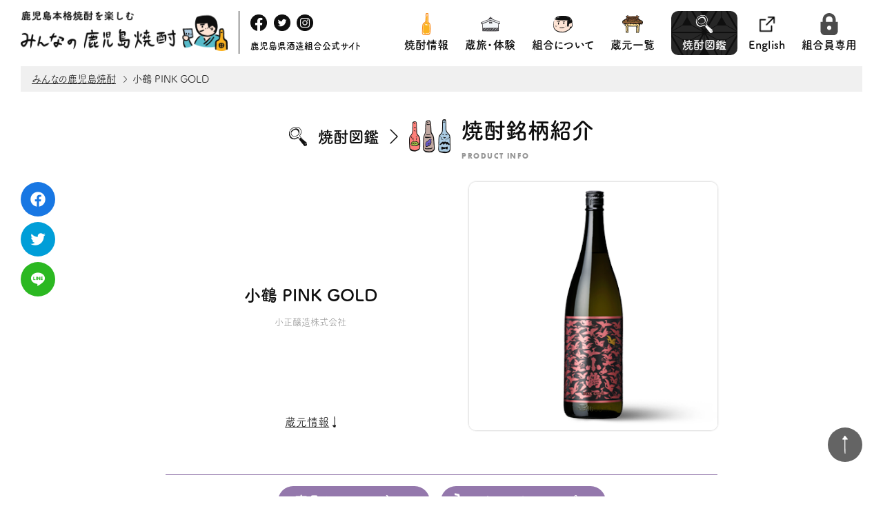

--- FILE ---
content_type: text/html; charset=UTF-8
request_url: https://www.honkakushochu.or.jp/product/1688/
body_size: 76686
content:
<!doctype html>
<html dir="ltr" lang="ja"
	prefix="og: https://ogp.me/ns#" >
<head>
<!-- Global site tag (gtag.js) - Google Analytics -->
<script async src="https://www.googletagmanager.com/gtag/js?id=G-LM2PLEWZQG"></script>
<script>
  window.dataLayer = window.dataLayer || [];
  function gtag(){dataLayer.push(arguments);}
  gtag('js', new Date());

  gtag('config', 'G-LM2PLEWZQG');
</script>
<div id="fb-root"></div>
<script async defer crossorigin="anonymous" src="https://connect.facebook.net/ja_JP/sdk.js#xfbml=1&version=v13.0" nonce="F7KvPlBB"></script>
	<meta charset="UTF-8">
	<meta name="viewport" content="width=device-width">
	<link rel="profile" href="https://gmpg.org/xfn/11">

	<link rel="stylesheet" type="text/css" href="https://www.honkakushochu.or.jp/wp-content/themes/shochu_202103/css/swiper.css"/>
	<script src="https://www.honkakushochu.or.jp/wp-content/themes/shochu_202103/js/swiper.min.js"></script>

<link rel="apple-touch-icon" sizes="180x180" href="https://www.honkakushochu.or.jp/wp-content/themes/shochu_202103/favicons/apple-touch-icon.png">
<link rel="icon" type="image/png" sizes="32x32" href="https://www.honkakushochu.or.jp/wp-content/themes/shochu_202103/favicons/favicon-32x32.png">
<link rel="icon" type="image/png" sizes="16x16" href="https://www.honkakushochu.or.jp/wp-content/themes/shochu_202103/favicons/favicon-16x16.png">
<link rel="manifest" href="https://www.honkakushochu.or.jp/wp-content/themes/shochu_202103/favicons/site.webmanifest">
<link rel="mask-icon" href="https://www.honkakushochu.or.jp/wp-content/themes/shochu_202103/favicons/safari-pinned-tab.svg" color="#010101">
<meta name="msapplication-TileColor" content="#ffffff">
<meta name="theme-color" content="#ffffff">

	<title>小鶴 PINK GOLD |鹿児島本格焼酎を楽しむ みんなの鹿児島焼酎 | 鹿児島県酒造組合</title>

		<!-- All in One SEO 4.4.0.1 - aioseo.com -->
		<meta name="description" content="小鶴 PINK GOLD |みんなの鹿児島焼酎では、蔵元（酒造）情報やこだわりの銘柄が検索できる焼酎図鑑に、焼酎にまつわる観光、見学できる蔵元情報の蔵旅・蔵体験や焼酎の美味しい飲み方や歴史、鹿児島本格焼酎が飲めるお店紹介など薩摩焼酎・奄美黒糖焼酎の様々な情報を発信します。 " />
		<meta name="robots" content="max-image-preview:large" />
		<link rel="canonical" href="https://www.honkakushochu.or.jp/product/1688/" />
		<meta name="generator" content="All in One SEO (AIOSEO) 4.4.0.1" />
		<meta property="og:locale" content="ja_JP" />
		<meta property="og:site_name" content="鹿児島本格焼酎を楽しむ みんなの鹿児島焼酎 | 鹿児島県酒造組合 | みんなの鹿児島焼酎では、蔵元（酒造）情報やこだわりの銘柄が検索できる焼酎図鑑に、焼酎にまつわる観光、見学できる蔵元情報の蔵旅・蔵体験や焼酎の美味しい飲み方や歴史、鹿児島本格焼酎が飲めるお店紹介など薩摩焼酎・奄美黒糖焼酎の様々な情報を発信します。" />
		<meta property="og:type" content="article" />
		<meta property="og:title" content="小鶴 PINK GOLD |鹿児島本格焼酎を楽しむ みんなの鹿児島焼酎 | 鹿児島県酒造組合" />
		<meta property="og:description" content="小鶴 PINK GOLD |みんなの鹿児島焼酎では、蔵元（酒造）情報やこだわりの銘柄が検索できる焼酎図鑑に、焼酎にまつわる観光、見学できる蔵元情報の蔵旅・蔵体験や焼酎の美味しい飲み方や歴史、鹿児島本格焼酎が飲めるお店紹介など薩摩焼酎・奄美黒糖焼酎の様々な情報を発信します。 " />
		<meta property="og:url" content="https://www.honkakushochu.or.jp/product/1688/" />
		<meta property="og:image" content="https://www.honkakushochu.or.jp/wp-content/uploads/2021/02/212820-01.png" />
		<meta property="og:image:secure_url" content="https://www.honkakushochu.or.jp/wp-content/uploads/2021/02/212820-01.png" />
		<meta property="og:image:width" content="400" />
		<meta property="og:image:height" content="400" />
		<meta property="article:published_time" content="2021-02-08T12:29:02+00:00" />
		<meta property="article:modified_time" content="2021-02-08T12:29:02+00:00" />
		<meta property="article:publisher" content="https://www.facebook.com/shochukagoshima/" />
		<meta name="twitter:card" content="summary_large_image" />
		<meta name="twitter:site" content="@shochukagoshima" />
		<meta name="twitter:title" content="小鶴 PINK GOLD |鹿児島本格焼酎を楽しむ みんなの鹿児島焼酎 | 鹿児島県酒造組合" />
		<meta name="twitter:description" content="小鶴 PINK GOLD |みんなの鹿児島焼酎では、蔵元（酒造）情報やこだわりの銘柄が検索できる焼酎図鑑に、焼酎にまつわる観光、見学できる蔵元情報の蔵旅・蔵体験や焼酎の美味しい飲み方や歴史、鹿児島本格焼酎が飲めるお店紹介など薩摩焼酎・奄美黒糖焼酎の様々な情報を発信します。 " />
		<meta name="twitter:creator" content="@shochukagoshima" />
		<meta name="twitter:image" content="https://www.honkakushochu.or.jp/wp-content/uploads/2021/02/212820-01.png" />
		<meta name="google" content="nositelinkssearchbox" />
		<script type="application/ld+json" class="aioseo-schema">
			{"@context":"https:\/\/schema.org","@graph":[{"@type":"BreadcrumbList","@id":"https:\/\/www.honkakushochu.or.jp\/product\/1688\/#breadcrumblist","itemListElement":[{"@type":"ListItem","@id":"https:\/\/www.honkakushochu.or.jp\/#listItem","position":1,"item":{"@type":"WebPage","@id":"https:\/\/www.honkakushochu.or.jp\/","name":"\u30db\u30fc\u30e0","description":"\u307f\u3093\u306a\u306e\u9e7f\u5150\u5cf6\u713c\u914e\u3067\u306f\u3001\u8535\u5143\uff08\u9152\u9020\uff09\u60c5\u5831\u3084\u3053\u3060\u308f\u308a\u306e\u9298\u67c4\u304c\u691c\u7d22\u3067\u304d\u308b\u713c\u914e\u56f3\u9451\u306b\u3001\u713c\u914e\u306b\u307e\u3064\u308f\u308b\u89b3\u5149\u3001\u898b\u5b66\u3067\u304d\u308b\u8535\u5143\u60c5\u5831\u306e\u8535\u65c5\u30fb\u8535\u4f53\u9a13\u3084\u713c\u914e\u306e\u7f8e\u5473\u3057\u3044\u98f2\u307f\u65b9\u3084\u6b74\u53f2\u3001\u9e7f\u5150\u5cf6\u672c\u683c\u713c\u914e\u304c\u98f2\u3081\u308b\u304a\u5e97\u7d39\u4ecb\u306a\u3069\u85a9\u6469\u713c\u914e\u30fb\u5944\u7f8e\u9ed2\u7cd6\u713c\u914e\u306e\u69d8\u3005\u306a\u60c5\u5831\u3092\u767a\u4fe1\u3057\u307e\u3059\u3002","url":"https:\/\/www.honkakushochu.or.jp\/"},"nextItem":"https:\/\/www.honkakushochu.or.jp\/product\/1688\/#listItem"},{"@type":"ListItem","@id":"https:\/\/www.honkakushochu.or.jp\/product\/1688\/#listItem","position":2,"item":{"@type":"WebPage","@id":"https:\/\/www.honkakushochu.or.jp\/product\/1688\/","name":"\u5c0f\u9db4 PINK GOLD","description":"\u5c0f\u9db4 PINK GOLD |\u307f\u3093\u306a\u306e\u9e7f\u5150\u5cf6\u713c\u914e\u3067\u306f\u3001\u8535\u5143\uff08\u9152\u9020\uff09\u60c5\u5831\u3084\u3053\u3060\u308f\u308a\u306e\u9298\u67c4\u304c\u691c\u7d22\u3067\u304d\u308b\u713c\u914e\u56f3\u9451\u306b\u3001\u713c\u914e\u306b\u307e\u3064\u308f\u308b\u89b3\u5149\u3001\u898b\u5b66\u3067\u304d\u308b\u8535\u5143\u60c5\u5831\u306e\u8535\u65c5\u30fb\u8535\u4f53\u9a13\u3084\u713c\u914e\u306e\u7f8e\u5473\u3057\u3044\u98f2\u307f\u65b9\u3084\u6b74\u53f2\u3001\u9e7f\u5150\u5cf6\u672c\u683c\u713c\u914e\u304c\u98f2\u3081\u308b\u304a\u5e97\u7d39\u4ecb\u306a\u3069\u85a9\u6469\u713c\u914e\u30fb\u5944\u7f8e\u9ed2\u7cd6\u713c\u914e\u306e\u69d8\u3005\u306a\u60c5\u5831\u3092\u767a\u4fe1\u3057\u307e\u3059\u3002","url":"https:\/\/www.honkakushochu.or.jp\/product\/1688\/"},"previousItem":"https:\/\/www.honkakushochu.or.jp\/#listItem"}]},{"@type":"ItemPage","@id":"https:\/\/www.honkakushochu.or.jp\/product\/1688\/#itempage","url":"https:\/\/www.honkakushochu.or.jp\/product\/1688\/","name":"\u5c0f\u9db4 PINK GOLD |\u9e7f\u5150\u5cf6\u672c\u683c\u713c\u914e\u3092\u697d\u3057\u3080 \u307f\u3093\u306a\u306e\u9e7f\u5150\u5cf6\u713c\u914e | \u9e7f\u5150\u5cf6\u770c\u9152\u9020\u7d44\u5408","description":"\u5c0f\u9db4 PINK GOLD |\u307f\u3093\u306a\u306e\u9e7f\u5150\u5cf6\u713c\u914e\u3067\u306f\u3001\u8535\u5143\uff08\u9152\u9020\uff09\u60c5\u5831\u3084\u3053\u3060\u308f\u308a\u306e\u9298\u67c4\u304c\u691c\u7d22\u3067\u304d\u308b\u713c\u914e\u56f3\u9451\u306b\u3001\u713c\u914e\u306b\u307e\u3064\u308f\u308b\u89b3\u5149\u3001\u898b\u5b66\u3067\u304d\u308b\u8535\u5143\u60c5\u5831\u306e\u8535\u65c5\u30fb\u8535\u4f53\u9a13\u3084\u713c\u914e\u306e\u7f8e\u5473\u3057\u3044\u98f2\u307f\u65b9\u3084\u6b74\u53f2\u3001\u9e7f\u5150\u5cf6\u672c\u683c\u713c\u914e\u304c\u98f2\u3081\u308b\u304a\u5e97\u7d39\u4ecb\u306a\u3069\u85a9\u6469\u713c\u914e\u30fb\u5944\u7f8e\u9ed2\u7cd6\u713c\u914e\u306e\u69d8\u3005\u306a\u60c5\u5831\u3092\u767a\u4fe1\u3057\u307e\u3059\u3002","inLanguage":"ja","isPartOf":{"@id":"https:\/\/www.honkakushochu.or.jp\/#website"},"breadcrumb":{"@id":"https:\/\/www.honkakushochu.or.jp\/product\/1688\/#breadcrumblist"},"author":{"@id":"https:\/\/www.honkakushochu.or.jp\/author\/kago-tan-shima-shiki-sho-chu\/#author"},"creator":{"@id":"https:\/\/www.honkakushochu.or.jp\/author\/kago-tan-shima-shiki-sho-chu\/#author"},"image":{"@type":"ImageObject","url":"https:\/\/www.honkakushochu.or.jp\/wp-content\/uploads\/2021\/02\/212820-01.png","@id":"https:\/\/www.honkakushochu.or.jp\/#mainImage","width":400,"height":400},"primaryImageOfPage":{"@id":"https:\/\/www.honkakushochu.or.jp\/product\/1688\/#mainImage"},"datePublished":"2021-02-08T12:29:02+09:00","dateModified":"2021-02-08T12:29:02+09:00"},{"@type":"Organization","@id":"https:\/\/www.honkakushochu.or.jp\/#organization","name":"\u9e7f\u5150\u5cf6\u770c\u9152\u9020\u7d44\u5408","url":"https:\/\/www.honkakushochu.or.jp\/","sameAs":["https:\/\/www.facebook.com\/shochukagoshima\/","https:\/\/twitter.com\/shochukagoshima","https:\/\/www.instagram.com\/shochukagoshima\/"],"contactPoint":{"@type":"ContactPoint","telephone":"+81992222678","contactType":"\u304a\u554f\u5408\u305b"}},{"@type":"Person","@id":"https:\/\/www.honkakushochu.or.jp\/author\/kago-tan-shima-shiki-sho-chu\/#author","url":"https:\/\/www.honkakushochu.or.jp\/author\/kago-tan-shima-shiki-sho-chu\/","name":"kago-tan-shima-shiki-sho-chu","image":{"@type":"ImageObject","@id":"https:\/\/www.honkakushochu.or.jp\/product\/1688\/#authorImage","url":"https:\/\/secure.gravatar.com\/avatar\/33caeaea3d5dcc6f153a49ddbb019e54?s=96&d=mm&r=g","width":96,"height":96,"caption":"kago-tan-shima-shiki-sho-chu"}},{"@type":"WebSite","@id":"https:\/\/www.honkakushochu.or.jp\/#website","url":"https:\/\/www.honkakushochu.or.jp\/","name":"\u9e7f\u5150\u5cf6\u672c\u683c\u713c\u914e\u3092\u697d\u3057\u3080 \u307f\u3093\u306a\u306e\u9e7f\u5150\u5cf6\u713c\u914e | \u9e7f\u5150\u5cf6\u770c\u9152\u9020\u7d44\u5408","description":"\u307f\u3093\u306a\u306e\u9e7f\u5150\u5cf6\u713c\u914e\u3067\u306f\u3001\u8535\u5143\uff08\u9152\u9020\uff09\u60c5\u5831\u3084\u3053\u3060\u308f\u308a\u306e\u9298\u67c4\u304c\u691c\u7d22\u3067\u304d\u308b\u713c\u914e\u56f3\u9451\u306b\u3001\u713c\u914e\u306b\u307e\u3064\u308f\u308b\u89b3\u5149\u3001\u898b\u5b66\u3067\u304d\u308b\u8535\u5143\u60c5\u5831\u306e\u8535\u65c5\u30fb\u8535\u4f53\u9a13\u3084\u713c\u914e\u306e\u7f8e\u5473\u3057\u3044\u98f2\u307f\u65b9\u3084\u6b74\u53f2\u3001\u9e7f\u5150\u5cf6\u672c\u683c\u713c\u914e\u304c\u98f2\u3081\u308b\u304a\u5e97\u7d39\u4ecb\u306a\u3069\u85a9\u6469\u713c\u914e\u30fb\u5944\u7f8e\u9ed2\u7cd6\u713c\u914e\u306e\u69d8\u3005\u306a\u60c5\u5831\u3092\u767a\u4fe1\u3057\u307e\u3059\u3002","inLanguage":"ja","publisher":{"@id":"https:\/\/www.honkakushochu.or.jp\/#organization"}}]}
		</script>
		<!-- All in One SEO -->

<script>
window._wpemojiSettings = {"baseUrl":"https:\/\/s.w.org\/images\/core\/emoji\/14.0.0\/72x72\/","ext":".png","svgUrl":"https:\/\/s.w.org\/images\/core\/emoji\/14.0.0\/svg\/","svgExt":".svg","source":{"concatemoji":"https:\/\/www.honkakushochu.or.jp\/wp-includes\/js\/wp-emoji-release.min.js?ver=6.2.8"}};
/*! This file is auto-generated */
!function(e,a,t){var n,r,o,i=a.createElement("canvas"),p=i.getContext&&i.getContext("2d");function s(e,t){p.clearRect(0,0,i.width,i.height),p.fillText(e,0,0);e=i.toDataURL();return p.clearRect(0,0,i.width,i.height),p.fillText(t,0,0),e===i.toDataURL()}function c(e){var t=a.createElement("script");t.src=e,t.defer=t.type="text/javascript",a.getElementsByTagName("head")[0].appendChild(t)}for(o=Array("flag","emoji"),t.supports={everything:!0,everythingExceptFlag:!0},r=0;r<o.length;r++)t.supports[o[r]]=function(e){if(p&&p.fillText)switch(p.textBaseline="top",p.font="600 32px Arial",e){case"flag":return s("\ud83c\udff3\ufe0f\u200d\u26a7\ufe0f","\ud83c\udff3\ufe0f\u200b\u26a7\ufe0f")?!1:!s("\ud83c\uddfa\ud83c\uddf3","\ud83c\uddfa\u200b\ud83c\uddf3")&&!s("\ud83c\udff4\udb40\udc67\udb40\udc62\udb40\udc65\udb40\udc6e\udb40\udc67\udb40\udc7f","\ud83c\udff4\u200b\udb40\udc67\u200b\udb40\udc62\u200b\udb40\udc65\u200b\udb40\udc6e\u200b\udb40\udc67\u200b\udb40\udc7f");case"emoji":return!s("\ud83e\udef1\ud83c\udffb\u200d\ud83e\udef2\ud83c\udfff","\ud83e\udef1\ud83c\udffb\u200b\ud83e\udef2\ud83c\udfff")}return!1}(o[r]),t.supports.everything=t.supports.everything&&t.supports[o[r]],"flag"!==o[r]&&(t.supports.everythingExceptFlag=t.supports.everythingExceptFlag&&t.supports[o[r]]);t.supports.everythingExceptFlag=t.supports.everythingExceptFlag&&!t.supports.flag,t.DOMReady=!1,t.readyCallback=function(){t.DOMReady=!0},t.supports.everything||(n=function(){t.readyCallback()},a.addEventListener?(a.addEventListener("DOMContentLoaded",n,!1),e.addEventListener("load",n,!1)):(e.attachEvent("onload",n),a.attachEvent("onreadystatechange",function(){"complete"===a.readyState&&t.readyCallback()})),(e=t.source||{}).concatemoji?c(e.concatemoji):e.wpemoji&&e.twemoji&&(c(e.twemoji),c(e.wpemoji)))}(window,document,window._wpemojiSettings);
</script>
<style>
img.wp-smiley,
img.emoji {
	display: inline !important;
	border: none !important;
	box-shadow: none !important;
	height: 1em !important;
	width: 1em !important;
	margin: 0 0.07em !important;
	vertical-align: -0.1em !important;
	background: none !important;
	padding: 0 !important;
}
</style>
	<link rel='stylesheet' id='sbi_styles-css' href='https://www.honkakushochu.or.jp/wp-content/plugins/instagram-feed/css/sbi-styles.min.css?ver=6.1.5' media='all' />
<style id='wp-block-library-inline-css'>
:root{--wp-admin-theme-color:#007cba;--wp-admin-theme-color--rgb:0,124,186;--wp-admin-theme-color-darker-10:#006ba1;--wp-admin-theme-color-darker-10--rgb:0,107,161;--wp-admin-theme-color-darker-20:#005a87;--wp-admin-theme-color-darker-20--rgb:0,90,135;--wp-admin-border-width-focus:2px;--wp-block-synced-color:#7a00df;--wp-block-synced-color--rgb:122,0,223}@media (-webkit-min-device-pixel-ratio:2),(min-resolution:192dpi){:root{--wp-admin-border-width-focus:1.5px}}.wp-element-button{cursor:pointer}:root{--wp--preset--font-size--normal:16px;--wp--preset--font-size--huge:42px}:root .has-very-light-gray-background-color{background-color:#eee}:root .has-very-dark-gray-background-color{background-color:#313131}:root .has-very-light-gray-color{color:#eee}:root .has-very-dark-gray-color{color:#313131}:root .has-vivid-green-cyan-to-vivid-cyan-blue-gradient-background{background:linear-gradient(135deg,#00d084,#0693e3)}:root .has-purple-crush-gradient-background{background:linear-gradient(135deg,#34e2e4,#4721fb 50%,#ab1dfe)}:root .has-hazy-dawn-gradient-background{background:linear-gradient(135deg,#faaca8,#dad0ec)}:root .has-subdued-olive-gradient-background{background:linear-gradient(135deg,#fafae1,#67a671)}:root .has-atomic-cream-gradient-background{background:linear-gradient(135deg,#fdd79a,#004a59)}:root .has-nightshade-gradient-background{background:linear-gradient(135deg,#330968,#31cdcf)}:root .has-midnight-gradient-background{background:linear-gradient(135deg,#020381,#2874fc)}.has-regular-font-size{font-size:1em}.has-larger-font-size{font-size:2.625em}.has-normal-font-size{font-size:var(--wp--preset--font-size--normal)}.has-huge-font-size{font-size:var(--wp--preset--font-size--huge)}.has-text-align-center{text-align:center}.has-text-align-left{text-align:left}.has-text-align-right{text-align:right}#end-resizable-editor-section{display:none}.aligncenter{clear:both}.items-justified-left{justify-content:flex-start}.items-justified-center{justify-content:center}.items-justified-right{justify-content:flex-end}.items-justified-space-between{justify-content:space-between}.screen-reader-text{clip:rect(1px,1px,1px,1px);word-wrap:normal!important;border:0;-webkit-clip-path:inset(50%);clip-path:inset(50%);height:1px;margin:-1px;overflow:hidden;padding:0;position:absolute;width:1px}.screen-reader-text:focus{clip:auto!important;background-color:#ddd;-webkit-clip-path:none;clip-path:none;color:#444;display:block;font-size:1em;height:auto;left:5px;line-height:normal;padding:15px 23px 14px;text-decoration:none;top:5px;width:auto;z-index:100000}html :where(.has-border-color){border-style:solid}html :where([style*=border-top-color]){border-top-style:solid}html :where([style*=border-right-color]){border-right-style:solid}html :where([style*=border-bottom-color]){border-bottom-style:solid}html :where([style*=border-left-color]){border-left-style:solid}html :where([style*=border-width]){border-style:solid}html :where([style*=border-top-width]){border-top-style:solid}html :where([style*=border-right-width]){border-right-style:solid}html :where([style*=border-bottom-width]){border-bottom-style:solid}html :where([style*=border-left-width]){border-left-style:solid}html :where(img[class*=wp-image-]){height:auto;max-width:100%}figure{margin:0 0 1em}html :where(.is-position-sticky){--wp-admin--admin-bar--position-offset:var(--wp-admin--admin-bar--height,0px)}@media screen and (max-width:600px){html :where(.is-position-sticky){--wp-admin--admin-bar--position-offset:0px}}
</style>
<link rel='stylesheet' id='classic-theme-styles-css' href='https://www.honkakushochu.or.jp/wp-includes/css/classic-themes.min.css?ver=6.2.8' media='all' />
<link rel='stylesheet' id='contact-form-7-css' href='https://www.honkakushochu.or.jp/wp-content/plugins/contact-form-7/includes/css/styles.css?ver=5.7.7' media='all' />
<script src='https://www.honkakushochu.or.jp/wp-includes/js/jquery/jquery.min.js?ver=3.6.4' id='jquery-core-js'></script>
<script src='https://www.honkakushochu.or.jp/wp-includes/js/jquery/jquery-migrate.min.js?ver=3.4.0' id='jquery-migrate-js'></script>
<link rel="https://api.w.org/" href="https://www.honkakushochu.or.jp/wp-json/" /><link rel="alternate" type="application/json" href="https://www.honkakushochu.or.jp/wp-json/wp/v2/product/1688" /><link rel="EditURI" type="application/rsd+xml" title="RSD" href="https://www.honkakushochu.or.jp/xmlrpc.php?rsd" />
<link rel="wlwmanifest" type="application/wlwmanifest+xml" href="https://www.honkakushochu.or.jp/wp-includes/wlwmanifest.xml" />
<meta name="generator" content="WordPress 6.2.8" />
<link rel='shortlink' href='https://www.honkakushochu.or.jp/?p=1688' />
<link rel="alternate" type="application/json+oembed" href="https://www.honkakushochu.or.jp/wp-json/oembed/1.0/embed?url=https%3A%2F%2Fwww.honkakushochu.or.jp%2Fproduct%2F1688%2F" />
<link rel="alternate" type="text/xml+oembed" href="https://www.honkakushochu.or.jp/wp-json/oembed/1.0/embed?url=https%3A%2F%2Fwww.honkakushochu.or.jp%2Fproduct%2F1688%2F&#038;format=xml" />

<link rel="stylesheet" href="https://cdnjs.cloudflare.com/ajax/libs/font-awesome/6.0.0-beta3/css/all.min.css">

		<style type="text/css">
					.site-title,
			.site-description {
				position: absolute;
				clip: rect(1px, 1px, 1px, 1px);
				}
					</style>
		<link rel="icon" href="https://www.honkakushochu.or.jp/wp-content/uploads/2021/03/cropped-tan-32x32.png" sizes="32x32" />
<link rel="icon" href="https://www.honkakushochu.or.jp/wp-content/uploads/2021/03/cropped-tan-192x192.png" sizes="192x192" />
<link rel="apple-touch-icon" href="https://www.honkakushochu.or.jp/wp-content/uploads/2021/03/cropped-tan-180x180.png" />
<meta name="msapplication-TileImage" content="https://www.honkakushochu.or.jp/wp-content/uploads/2021/03/cropped-tan-270x270.png" />
	<meta name="keywords" content="みんなの鹿児島焼酎,鹿児島,本格焼酎,薩摩焼酎,奄美黒糖焼酎,蔵元検索,蔵旅,蔵体験,焼酎図鑑,焼酎情報,小鶴 PINK GOLD">
	<script src="https://www.honkakushochu.or.jp/wp-content/themes/shochu_202103/js/jquery.min.js"></script>

	<script type="text/javascript" src="https://www.honkakushochu.or.jp/wp-content/themes/shochu_202103/js/stickyfill.min.js"></script>
<link rel="stylesheet" type="text/css" href="https://www.honkakushochu.or.jp/wp-content/themes/shochu_202103/style.css?date=1769323676">
<link rel="stylesheet" href="https://www.honkakushochu.or.jp/wp-content/themes/shochu_202103/responsive.css?date=1769323676">

<style type="text/css">
</style>
<script>
  (function(d) {
    var config = {
      kitId: 'zro2wuw',
      scriptTimeout: 3000,
      async: true
    },
    h=d.documentElement,t=setTimeout(function(){h.className=h.className.replace(/\bwf-loading\b/g,"")+" wf-inactive";},config.scriptTimeout),tk=d.createElement("script"),f=false,s=d.getElementsByTagName("script")[0],a;h.className+=" wf-loading";tk.src='https://use.typekit.net/'+config.kitId+'.js';tk.async=true;tk.onload=tk.onreadystatechange=function(){a=this.readyState;if(f||a&&a!="complete"&&a!="loaded")return;f=true;clearTimeout(t);try{Typekit.load(config)}catch(e){}};s.parentNode.insertBefore(tk,s)
  })(document);
</script>
<script type="text/javascript">

$(window).load(function() {

	 $('#wrap').css({opacity:0}).each(function(i){
		$(this).delay(100 * i).animate({opacity:1}, 400);
	});
	$('#loader-bg').delay(1200).fadeOut(450);
	$('#wrap,.menu-trigger-wrapper').css('display', 'block');
});

$(function(){
	setTimeout('stopload()',10000);
});


$(function() {

	$('select').change(function() {
		var val = $(this).val();
		if(val !== "")
		{
			$(this).css('color','#0f0f0f');
		}else
		{
			$(this).css('color','#c8c8c8');
		}

	});

	const ua = navigator.userAgent;
	if (ua.indexOf('iPhone') > -1 || (ua.indexOf('Android') > -1 && ua.indexOf('Mobile') > -1))
	{
		$(".header-menu-list-haschild-trigger").on('mousedown',function(){
			$(this).next(".mega-menu-content").slideToggle("fast");
			$(this).find(".more-2").toggleClass("spfoucs");
		});
	} else
	{
		var elements = document.querySelectorAll('.side-sns');
		Stickyfill.add(elements);

		$(".header-menu-list-haschild").mouseover(function(){
			$(".mega-menu").stop().fadeToggle("fast");
			$(this).find(".mega-menu-content").stop().slideToggle("fast");
			$(this).find(".more-2").stop().toggleClass("spfoucs");
		}).mouseout(function(){
			$(".mega-menu").stop().fadeToggle("fast");
			$(this).find(".mega-menu-content").stop().slideToggle("fast");
			$(this).find(".more-2").stop().toggleClass("spfoucs");
		});

	}


	$(".menu-trigger-wrapper").on('click', function () {
		if ($(this).hasClass('active'))
		{
			$(".mega-menu").stop().fadeToggle();
			$(".page-menu").stop().fadeToggle("fast");
			$(".menu-trigger-wrapper").removeClass('active');
			setTimeout(function(){
				$(".mega-menu-content").slideUp();
				$(".more-2").removeClass("spfoucs");
			},00);

		} else
		{
			$(this).addClass('active');
			$(".mega-menu").stop().fadeToggle();
			$(".page-menu").stop().fadeToggle("fast");
		}
	});

	$(".footer-fixed-menu-page-top span").click(function ()
	{
		$('html,body').animate({ scrollTop: 0 }, 'fast');
		return false;
	});

	$('a[href^=#]').click(function()
	{
		var adjust = 0;
		var speed = 400;
		var href= $(this).attr("href");
		var target = $(href == "#" || href == "" ? 'html' : href);
		var position = target.offset().top + adjust;
		$('body,html').animate({scrollTop:position}, speed, 'swing');
		return false;
	});

});

</script>


</head>

<body>




<div class="mega-menu">
</div>


<div class="menu-trigger-wrapper">
	<span class="menu-trigger">
		<span></span>
		<span></span>
		<span></span>
	</span>
</div>


<div class="sp-header-content">
	<div class="sp-menu-meta">
		<h1>
			<a href="https://www.honkakushochu.or.jp/">
				<img loading="lazy" src="https://www.honkakushochu.or.jp/wp-content/themes/shochu_202103/img/logo.png" width="300" height="58" alt="鹿児島本格焼酎を楽しむ みんなの鹿児島焼酎">
			</a>
		</h1>

		<h2><span>鹿児島県酒造組合公式サイト</span></h2>
	</div>

</div>


<div class="page-menu header-content">
	<div class="content-in">
		<div class="header-content-in">
			<div class="header-main">


				<h1>
					<a href="https://www.honkakushochu.or.jp/">
						<img loading="lazy" src="https://www.honkakushochu.or.jp/wp-content/themes/shochu_202103/img/logo.png" width="300" height="58" alt="鹿児島本格焼酎を楽しむ みんなの鹿児島焼酎">
					</a>
				</h1>

				<div class="header-sns">
					<ul class="">
						<li>
							<a href="https://www.facebook.com/shochukagoshima" target="_blank" rel="noopener noreferrer">
								<img loading="lazy" src="https://www.honkakushochu.or.jp/wp-content/themes/shochu_202103/img/header-sns-fb.png" width="24" height="24" alt="鹿児島本格焼酎を楽しむ みんなの鹿児島焼酎 facebook">
							</a>
						</li>
						<li>
							<a href="https://twitter.com/shochukagoshima" target="_blank" rel="noopener noreferrer">
								<img loading="lazy" src="https://www.honkakushochu.or.jp/wp-content/themes/shochu_202103/img/header-sns-tw.png" width="24" height="24" alt="鹿児島本格焼酎を楽しむ みんなの鹿児島焼酎 twitter">
							</a>
						</li>
						<li>
							<a href="https://www.instagram.com/shochukagoshima/" target="_blank" rel="noopener noreferrer">
								<img loading="lazy" src="https://www.honkakushochu.or.jp/wp-content/themes/shochu_202103/img/header-sns-in.png" width="24" height="24" alt="鹿児島本格焼酎を楽しむ みんなの鹿児島焼酎 instagram">
							</a>
						</li>
					</ul>
					<h2><span>鹿児島県酒造組合公式サイト</span></h2>
				</div>
			</div>

			<div class="header-menu">
				<nav>
					<ul>
						<li class="header-menu-list header-menu-list-haschild mega-shochu">
							<span class="header-menu-list-haschild-trigger"><a href="https://www.honkakushochu.or.jp/shochu-info"><img loading="lazy" src="https://www.honkakushochu.or.jp/wp-content/themes/shochu_202103/img/header-info.png" width="32" height="32" alt="焼酎情報">焼酎情報<span class="more-wrapper"><span class="more-1"></span><span class="more-2"></span></span></a></span>

							<div class="mega-menu-content mega-shochu-content">
								<div class="content-in left-right-content">
									<header class="left-header">
										<div class="left-header-in">
											<img loading="lazy" src="https://www.honkakushochu.or.jp/wp-content/themes/shochu_202103/img/mega-shochu.png" alt="焼酎情報" width="23" height="59">
											<h1>焼酎情報</h1>
										</div>
									</header>
									<div class="right-content">
										<ul>
											<li>
												<a href="https://www.honkakushochu.or.jp/category/cate-0/"><span>キャンペーン</span></a>
											</li>
											<li>
												<a href="https://www.honkakushochu.or.jp/category/cate-2/"><span>イベント告知</span></a>
											</li>
											<li>
												<a href="https://www.honkakushochu.or.jp/category/cate-3/"><span>焼酎の歴史と文化</span></a>
											</li>
											<li>
												<a href="https://www.honkakushochu.or.jp/category/cate-4/"><span>蔵元紹介</span></a>
											</li>
											<li>
												<a href="https://www.honkakushochu.or.jp/category/cate-5/"><span>飲み方提案</span></a>
											</li>
											<li>
												<a href="https://www.honkakushochu.or.jp/category/cate-6/"><span>杜氏の肴</span></a>
											</li>
											<li>
												<a href="https://www.honkakushochu.or.jp/category/cate-7/"><span>焼酎が楽しめる店舗紹介</span></a>
											</li>
											<li>
												<a href="https://www.honkakushochu.or.jp/category/cate-10/"><span>資料</span></a>
											</li>
										</ul>
									</div>
								</div>
							</div>

						</li>
						<li class="header-menu-list header-menu-list-nochild">
							<a href="https://www.honkakushochu.or.jp/kuratabi_experience"><img loading="lazy" src="https://www.honkakushochu.or.jp/wp-content/themes/shochu_202103/img/header-kuratabi.png" width="32" height="32" alt="焼酎情報">蔵旅・体験</a>
						</li>
						<li class="header-menu-list header-menu-list-nochild">
							<a href="https://www.honkakushochu.or.jp/about"><img loading="lazy" src="https://www.honkakushochu.or.jp/wp-content/themes/shochu_202103/img/header-about.png" width="32" height="32" alt="焼酎情報">組合について</a>
						</li>
						<li class="header-menu-list header-menu-list-nochild">
							<a href="https://www.honkakushochu.or.jp/kuramoto"><img loading="lazy" src="https://www.honkakushochu.or.jp/wp-content/themes/shochu_202103/img/header-kuramoto.png" width="32" height="32" alt="蔵元一覧">蔵元一覧</a>
						</li>
						<li class="header-menu-list header-menu-list-haschild header-menu-search">
							<span class="header-menu-list-haschild-trigger"><strong><img loading="lazy" src="https://www.honkakushochu.or.jp/wp-content/themes/shochu_202103/img/header-search.png" width="32" height="32" alt="焼酎情報">焼酎図鑑<span class="more-wrapper"><span class="more-1"></span><span class="more-2"></span></span></strong></span>

							
							<div class="mega-menu-content mega-search-content">
								<div class="content-in left-right-content">
									<header class="left-header">
										<div class="left-header-in">
											<img loading="lazy" src="https://www.honkakushochu.or.jp/wp-content/themes/shochu_202103/img/icon-search.png" alt="鹿児島焼酎・蔵元検索" width="50" height="54">
											<h1>焼酎図鑑</h1>
										</div>
									</header>
									<div class="right-content">
										<section>
											<header>
												<h1><img loading="lazy" src="https://www.honkakushochu.or.jp/wp-content/themes/shochu_202103/img/header-info.png" alt="焼酎銘柄検索" width="32" height="32">焼酎銘柄検索</h1>
											</header>
											<form method="get" action="https://www.honkakushochu.or.jp/" >

												<div class="search-input-main">
													<input type="text" name="s" placeholder="焼酎銘柄キーワード検索">

													<div class="select-area">
													<select name="pro_area">
														<option selected="selected" value="" class="optionfirst">エリア選択</option>
																																											<option value="kagoshima">鹿児島（11）</option>
																														<option value="ijuin">伊集院（34）</option>
																														<option value="chiran">知覧（30）</option>
																														<option value="ibusuki">指宿（20）</option>
																														<option value="sendai">川内（25）</option>
																														<option value="izumi">出水（13）</option>
																														<option value="kajiki">加治木（38）</option>
																														<option value="osumi">大隅（17）</option>
																														<option value="kanoya">鹿屋（19）</option>
																														<option value="tanegashima">種子島（13）</option>
																														<option value="amami">奄美（46）</option>
																												</select>
													</div>
												</div>
												<div class="search-input-sub">
													<div class="select-area">
													<select name="fragrance">
														<option selected="selected" value="">香り</option>
																																											<option value="%e3%83%90%e3%83%8a%e3%83%8a">バナナ（13）</option>
																														<option value="%e3%83%a1%e3%83%ad%e3%83%b3">メロン（15）</option>
																														<option value="%e3%82%8a%e3%82%93%e3%81%94">りんご（23）</option>
																														<option value="%e6%9f%91%e6%a9%98">柑橘（28）</option>
																														<option value="%e3%83%a9%e3%82%a4%e3%83%81">ライチ（16）</option>
																														<option value="%e3%83%88%e3%83%ad%e3%83%94%e3%82%ab%e3%83%ab%e3%83%95%e3%83%ab%e3%83%bc%e3%83%84">トロピカルフルーツ（6）</option>
																														<option value="%e3%83%91%e3%82%a4%e3%83%8a%e3%83%83%e3%83%97%e3%83%ab">パイナップル（10）</option>
																														<option value="%e3%82%ad%e3%83%b3%e3%83%a2%e3%82%af%e3%82%bb%e3%82%a4">キンモクセイ（5）</option>
																														<option value="%e3%83%90%e3%83%8b%e3%83%a9">バニラ（38）</option>
																														<option value="%e3%82%b3%e3%82%b3%e3%83%8a%e3%83%83%e3%83%84">ココナッツ（4）</option>
																														<option value="%e3%83%90%e3%83%a9">バラ（12）</option>
																														<option value="%e3%82%b9%e3%83%9f%e3%83%ac">スミレ（3）</option>
																														<option value="%e7%b4%85%e8%8c%b6">紅茶（1）</option>
																														<option value="%e3%83%9f%e3%83%b3%e3%83%88">ミント（5）</option>
																														<option value="%e3%83%a9%e3%83%99%e3%83%b3%e3%83%80%e3%83%bc">ラベンダー（1）</option>
																														<option value="%e3%83%81%e3%83%a7%e3%82%b3%e3%83%ac%e3%83%bc%e3%83%88">チョコレート（9）</option>
																														<option value="%e3%83%9e%e3%82%b9%e3%82%ab%e3%83%83%e3%83%88">マスカット（13）</option>
																														<option value="%e3%81%bb%e3%81%86%e3%81%98%e8%8c%b6">ほうじ茶（1）</option>
																														<option value="%e3%83%a1%e3%83%bc%e3%83%97%e3%83%ab">メープル（7）</option>
																														<option value="%e3%82%b7%e3%83%88%e3%83%a9%e3%82%b9">シトラス（7）</option>
																														<option value="%e3%83%a9%e3%82%a4%e3%83%a0">ライム（4）</option>
																														<option value="%e3%81%94%e3%81%be%e6%b2%b9">ごま油（1）</option>
																														<option value="%e3%83%a9%e3%82%ba%e3%83%99%e3%83%aa%e3%83%bc">ラズベリー（1）</option>
																														<option value="%e3%83%96%e3%83%a9%e3%83%83%e3%82%af%e3%83%9a%e3%83%83%e3%83%91%e3%83%bc">ブラックペッパー（2）</option>
																														<option value="%e7%94%9f%e5%a7%9c">生姜（1）</option>
																														<option value="%e3%81%af%e3%81%a1%e3%81%bf%e3%81%a4">はちみつ（11）</option>
																														<option value="%e3%83%9e%e3%83%b3%e3%82%b4%e3%83%bc">マンゴー（3）</option>
																														<option value="%e3%83%8b%e3%83%b3%e3%82%b8%e3%83%b3">ニンジン（1）</option>
																														<option value="%e6%a0%97">栗（8）</option>
																														<option value="%e3%82%ad%e3%83%8e%e3%82%b3">キノコ（2）</option>
																														<option value="%e8%92%b8%e3%81%97%e8%8a%8b">蒸し芋（105）</option>
																														<option value="%e7%84%bc%e8%8a%8b">焼芋（17）</option>
																														<option value="%e3%82%8f%e3%81%9f%e3%81%82%e3%82%81">わたあめ（18）</option>
																														<option value="%e3%82%ab%e3%83%a9%e3%83%a1%e3%83%ab">カラメル（23）</option>
																														<option value="%e8%96%ab%e9%a6%99">薫香（8）</option>
																														<option value="%e3%83%94%e3%83%bc%e3%83%8a%e3%83%83%e3%83%84">ピーナッツ（3）</option>
																														<option value="%e3%83%a8%e3%83%bc%e3%82%b0%e3%83%ab%e3%83%88">ヨーグルト（10）</option>
																														<option value="%e3%83%9f%e3%83%ab%e3%82%ad%e3%83%bc">ミルキー（14）</option>
																														<option value="%e7%9f%b3%e9%b9%b8">石鹸（3）</option>
																														<option value="%e6%b2%b9%e9%a6%99">油香（7）</option>
																														<option value="%e6%9c%a8%e9%a6%99">木香（12）</option>
																														<option value="%e8%b5%a4%e3%83%af%e3%82%a4%e3%83%b3">赤ワイン（4）</option>
																														<option value="%e7%99%bd%e3%83%af%e3%82%a4%e3%83%b3">白ワイン（3）</option>
																														<option value="%e5%b0%8f%e8%b1%86">小豆（4）</option>
																														<option value="%e7%94%95">甕（21）</option>
																														<option value="%e3%83%81%e3%83%bc%e3%82%ba">チーズ（1）</option>
																														<option value="%e8%8b%a5%e8%8d%89">若草（2）</option>
																														<option value="%e3%82%a4%e3%83%b3%e3%82%af">インク（1）</option>
																														<option value="%e3%82%bd%e3%83%bc%e3%83%80">ソーダ（1）</option>
																														<option value="%e5%9c%9f">土（4）</option>
																														<option value="%e9%a6%99%e8%8d%89">香草（3）</option>
																														<option value="%e4%b9%b3%e9%85%b8%e9%a6%99">乳酸香（5）</option>
																														<option value="%e3%81%95%e3%81%a8%e3%81%86%e3%81%8d%e3%81%b3">さとうきび（14）</option>
																														<option value="%e3%83%a9%e3%83%a0">ラム（16）</option>
																														<option value="%e9%bb%92%e7%b3%96">黒糖（34）</option>
																														<option value="%e7%94%98%e9%85%b8%e9%a6%99">甘酸香（7）</option>
																														<option value="%e3%83%91%e3%83%83%e3%82%b7%e3%83%a7%e3%83%b3%e3%83%95%e3%83%ab%e3%83%bc%e3%83%84">パッションフルーツ（6）</option>
																												</select>
													</div>

													<div class="select-area">
													<select name="taste">
														<option selected="selected" value="">味わい</option>
																																											<option value="%e3%82%b3%e3%82%af">コク（118）</option>
																														<option value="%e3%82%ad%e3%83%ac">キレ（73）</option>
																														<option value="%e3%82%aa%e3%82%a4%e3%83%aa%e3%83%bc">オイリー（14）</option>
																														<option value="%e3%81%a8%e3%82%8d%e3%81%bf">とろみ（38）</option>
																														<option value="%e6%97%a8%e5%91%b3">旨味（97）</option>
																														<option value="%e4%b8%b8%e3%81%bf">丸み（82）</option>
																														<option value="%e6%b7%b1%e3%81%84%e5%91%b3%e3%82%8f%e3%81%84">深い味わい（81）</option>
																														<option value="%e8%bb%bd%e3%82%84%e3%81%8b">軽やか（62）</option>
																														<option value="%e3%82%b9%e3%83%83%e3%82%ad%e3%83%aa">スッキリ（70）</option>
																														<option value="%e3%83%9f%e3%83%8d%e3%83%a9%e3%83%ab">ミネラル（16）</option>
																														<option value="%e8%8b%a6%e5%91%b3">苦味（13）</option>
																														<option value="%e9%85%b8%e5%91%b3">酸味（6）</option>
																														<option value="%e7%94%98%e3%81%bf">甘み（137）</option>
																														<option value="%e3%81%8d%e3%82%8c%e3%81%84">きれい（38）</option>
																														<option value="%e5%88%ba%e6%bf%80%e6%84%9f">刺激感（3）</option>
																														<option value="%e3%83%89%e3%83%a9%e3%82%a4">ドライ（15）</option>
																														<option value="%e4%bd%99%e9%9f%bb">余韻（68）</option>
																												</select>
													</div>

													<div class="select-area">
													<select name="recommendedhowto">
														<option selected="selected" value="">おすすめの飲み方</option>
																																											<option value="%e6%b0%b4%e5%89%b2%e3%82%8a">水割り（173）</option>
																														<option value="%e3%81%8a%e6%b9%af%e5%89%b2%e3%82%8a">お湯割り（173）</option>
																														<option value="%e3%82%bd%e3%83%bc%e3%83%80%e5%89%b2%e3%82%8a">ソーダ割り（115）</option>
																														<option value="%e5%89%8d%e5%89%b2%e3%82%8a">前割り（59）</option>
																														<option value="%e3%81%8a%e8%8c%b6%e5%89%b2%e3%82%8a">お茶割り（7）</option>
																														<option value="%e3%83%ad%e3%83%83%e3%82%af">ロック（186）</option>
																														<option value="%e3%82%b9%e3%83%88%e3%83%ac%e3%83%bc%e3%83%88">ストレート（81）</option>
																														<option value="%e3%82%ab%e3%82%af%e3%83%86%e3%83%ab">カクテル（22）</option>
																														<option value="%e3%81%9d%e3%81%ae%e4%bb%96">その他（3）</option>
																												</select>
													</div>
												</div>

												<footer>
													<input type="submit" value="焼酎銘柄検索をする">
												</footer>
												<input type="hidden" name="post_type" value="product">
											</form>
										</section>
										<div class="search-b"></div>
										<section>
											<header>
												<h1><img loading="lazy" src="https://www.honkakushochu.or.jp/wp-content/themes/shochu_202103/img/header-kuramoto.png" alt="蔵元検索" width="32" height="32">蔵元検索</h1>
											</header>
											<form method="get" action="https://www.honkakushochu.or.jp/" >

												<div class="search-input-main">
													<input type="text" name="s" placeholder="蔵元キーワード検索">

													<div class="select-area">
													<select name="kuramoto_area">
														<option selected="selected" value="">エリア選択</option>
																																											<option value="kagoshima">鹿児島エリア（7）</option>
																														<option value="ijuin">伊集院エリア（13）</option>
																														<option value="chiran">知覧エリア（16）</option>
																														<option value="ibusuki">指宿エリア（8）</option>
																														<option value="sendai">川内エリア（12）</option>
																														<option value="izumi">出水エリア（14）</option>
																														<option value="kajiki">加治木エリア（15）</option>
																														<option value="osumi">大隅エリア（10）</option>
																														<option value="kanoya">鹿屋エリア（9）</option>
																														<option value="tanegashima">種子島エリア（7）</option>
																														<option value="amami">奄美エリア（29）</option>
																												</select>
													</div>
												</div>

												<footer>
													<input type="submit" value="蔵元検索をする">
												</footer>
												<input type="hidden" name="post_type" value="kuramoto">

											</form>
										</section>
									</div>
								</div>
							</div>

						</li>
						<li class="header-menu-list header-menu-list-nochild">
							<a href="https://www.honkakushochu.or.jp/en" target="_blank" rel="noopener noreferrer"><img loading="lazy" src="https://www.honkakushochu.or.jp/wp-content/themes/shochu_202103/img/othersite-link-b.png" width="32" height="32" alt="English">English</a>
						</li>
						<li class="header-menu-list header-menu-list-nochild">
							<a href="https://www.honkakushochu.or.jp/members"><img loading="lazy" src="https://www.honkakushochu.or.jp/wp-content/themes/shochu_202103/img/member-page-link.svg" width="32" height="32" alt="施錠">組合員専用</a>
						</li>
					</ul>
				</nav>

				<div class="sp-menu">

					<div class="sp-sns">
						<ul class="">
							<li>
								<a href="https://www.facebook.com/shochukagoshima" target="_blank" rel="noopener noreferrer">
									<img loading="lazy" src="https://www.honkakushochu.or.jp/wp-content/themes/shochu_202103/img/header-sns-fb.png" width="36" height="36" alt="鹿児島本格焼酎を楽しむ みんなの鹿児島焼酎 facebook">
								</a>
							</li>
							<li>
								<a href="https://twitter.com/shochukagoshima" target="_blank" rel="noopener noreferrer">
									<img loading="lazy" src="https://www.honkakushochu.or.jp/wp-content/themes/shochu_202103/img/header-sns-tw.png" width="36" height="36" alt="鹿児島本格焼酎を楽しむ みんなの鹿児島焼酎 twitter">
								</a>
							</li>
							<li>
								<a href="https://www.instagram.com/shochukagoshima/" target="_blank" rel="noopener noreferrer">
									<img loading="lazy" src="https://www.honkakushochu.or.jp/wp-content/themes/shochu_202103/img/header-sns-in.png" width="36" height="36" alt="鹿児島本格焼酎を楽しむ みんなの鹿児島焼酎 instagram">
								</a>
							</li>
						</ul>
					</div>

				</div>
			</div>
		</div>
	</div>

</div>

<div class="site-content">

	
	<div class="breadcrumbs">
		<div class="content-in">
			<div class="breadcrumbs-content">
				<!-- Breadcrumb NavXT 7.2.0 -->
<span property="itemListElement" typeof="ListItem"><a property="item" typeof="WebPage" title="Go to 鹿児島本格焼酎を楽しむ みんなの鹿児島焼酎 | 鹿児島県酒造組合." href="https://www.honkakushochu.or.jp" class="home" ><span property="name">みんなの鹿児島焼酎</span></a><meta property="position" content="1"></span><span property="itemListElement" typeof="ListItem"><span property="name" class="post post-product current-item">小鶴 PINK GOLD</span><meta property="url" content="https://www.honkakushochu.or.jp/product/1688/"><meta property="position" content="2"></span>			</div>
		</div>
	</div>

	

<div class="single-page">

			<div class="content-in">
			<header class="subpage-header">

				<div>
					<img loading="lazy" src="https://www.honkakushochu.or.jp/wp-content/themes/shochu_202103/img/icon-search-s.png" alt="焼酎図鑑" width="26" height="29">
					<h3>焼酎図鑑</h3>
					<img loading="lazy" src="https://www.honkakushochu.or.jp/wp-content/themes/shochu_202103/img/ttl-nest.png" alt="" width="12" height="22">
				</div>
				<img loading="lazy" src="https://www.honkakushochu.or.jp/wp-content/themes/shochu_202103/img/icon-pro.png" alt="焼酎銘柄紹介" width="60" height="50">
				<footer>
					<h1>焼酎銘柄紹介</h1>
					<h2>PRODUCT INFO</h2>
				</footer>
			</header>
		</div>

		<div class="content-in content-in-side-sns">

											<div class="side-sns-wrapper">
					<div class="side-sns">
						<ul>
							<li class="sns-fb">
								<a href="https://www.facebook.com/sharer/sharer.php?src=bm&u=https%3A%2F%2Fwww.honkakushochu.or.jp%2Fproduct%2F1688%2F"  onclick="javascript:window.open(this.href, '', 'menubar=no,toolbar=no,resizable=yes,scrollbars=yes,height=300,width=600');return false;"><img loading="lazy" src="https://www.honkakushochu.or.jp/wp-content/themes/shochu_202103/img/sns-fb.png" alt="facebookでシェアする" width="50" height="50"></a>
							</li>
							<li class="sns-tw">
								<a href="https://twitter.com/intent/tweet?url=https%3A%2F%2Fwww.honkakushochu.or.jp%2Fproduct%2F1688%2F&text=%E5%B0%8F%E9%B6%B4+PINK+GOLD%EF%BD%9C%E9%B9%BF%E5%85%90%E5%B3%B6%E6%9C%AC%E6%A0%BC%E7%84%BC%E9%85%8E%E3%82%92%E6%A5%BD%E3%81%97%E3%82%80+%E3%81%BF%E3%82%93%E3%81%AA%E3%81%AE%E9%B9%BF%E5%85%90%E5%B3%B6%E7%84%BC%E9%85%8E+%7C+%E9%B9%BF%E5%85%90%E5%B3%B6%E7%9C%8C%E9%85%92%E9%80%A0%E7%B5%84%E5%90%88&tw_p=tweetbutton" onclick="javascript:window.open(this.href, '', 'menubar=no,toolbar=no,resizable=yes,scrollbars=yes,height=300,width=600');return false;"><img loading="lazy" src="https://www.honkakushochu.or.jp/wp-content/themes/shochu_202103/img/sns-tw.png" alt="twitterでツイートする" width="50" height="50"></a>
							</li>
							<li class="sns-line">
								<a href="http://line.me/R/msg/text/?小鶴 PINK GOLD | 鹿児島本格焼酎を楽しむ みんなの鹿児島焼酎 | 鹿児島県酒造組合 https%3A%2F%2Fwww.honkakushochu.or.jp%2Fproduct%2F1688%2F"><img loading="lazy" src="https://www.honkakushochu.or.jp/wp-content/themes/shochu_202103/img/sns-line.png" alt="LINEで送る" width="50" height="50"></a>
							</li>
						</ul>
					</div>
				</div>

			<div class="content-in-800">

				
				<div class="kura-pro-header pro-header">
											<section class="h-meta">
											<div class="kura-pro-header-meta">
							<h1>小鶴 PINK GOLD</h1>
							<small>
							小正醸造株式会社							</small>
						</div>
						<ul class="kura-pro-header-pagelink">
							<li>
								<a href="#kuramoto-info">蔵元情報</a>
							</li>
						</ul>
					</section>
											<section class="h-slider">

							<div class="sub-slider">
								<div class="swiper-container">
									<div class="swiper-wrapper">

																					<div class="swiper-slide">
												<img width="400" height="400" src="https://www.honkakushochu.or.jp/wp-content/uploads/2021/02/212820-01.png" class="attachment-img-240-noresize size-img-240-noresize wp-post-image" alt="小鶴 PINK GOLD" decoding="async" srcset="https://www.honkakushochu.or.jp/wp-content/uploads/2021/02/212820-01.png 400w, https://www.honkakushochu.or.jp/wp-content/uploads/2021/02/212820-01-300x300.png 300w, https://www.honkakushochu.or.jp/wp-content/uploads/2021/02/212820-01-150x150.png 150w" sizes="(max-width: 400px) 100vw, 400px" />											</div>
																					
									</div>

									
								</div>

							</div>

							<script type="text/javascript">

							var swiper;
							$(window).load(function() {
								swiper = new Swiper('.sub-slider .swiper-container', {
									autoplay: {
										delay: 5000,
										disableOnInteraction: false,
									},
									loop: true,
									slidesPerView: 1,
									effect: 'fade',
									pagination: {
										el: '.swiper-pagination',
										type: 'bullets',
										clickable : 'ture'
									},
								});
							});

							</script>

						</section>
					
				</div>

									<div class="other-link">
						<ul>
							<li>								<a href="https://www.shop-komasa.jp/?pid=152646318" target="_blank" rel="noopener noreferrer"><strong><span>商品ホームページへ</span></strong></a>
								</li><li class="other-link-onlineshop">								<a href="https://www.shop-komasa.jp/?pid=152646318" target="_blank" rel="noopener noreferrer"><strong><span>オンラインショップ</span></strong></a>
								</li>						</ul>
					</div>
				
									
					<div class="page-sns">
						<ul>
							<li class="sns-fb">
								<a href="https://www.facebook.com/sharer/sharer.php?src=bm&u=https%3A%2F%2Fwww.honkakushochu.or.jp%2Fproduct%2F1688%2F"  onclick="javascript:window.open(this.href, '', 'menubar=no,toolbar=no,resizable=yes,scrollbars=yes,height=300,width=600');return false;"><img src="https://www.honkakushochu.or.jp/wp-content/themes/shochu_202103/img/sns-page-fb.png" alt="facebookでシェアする" width="30" height="30"><span>シェアする</span></a>
							</li>
							<li class="sns-tw">
								<a href="https://twitter.com/intent/tweet?url=https%3A%2F%2Fwww.honkakushochu.or.jp%2Fproduct%2F1688%2F&text=%E5%B0%8F%E9%B6%B4+PINK+GOLD+%7C+%E9%B9%BF%E5%85%90%E5%B3%B6%E6%9C%AC%E6%A0%BC%E7%84%BC%E9%85%8E%E3%82%92%E6%A5%BD%E3%81%97%E3%82%80+%E3%81%BF%E3%82%93%E3%81%AA%E3%81%AE%E9%B9%BF%E5%85%90%E5%B3%B6%E7%84%BC%E9%85%8E+%7C+%E9%B9%BF%E5%85%90%E5%B3%B6%E7%9C%8C%E9%85%92%E9%80%A0%E7%B5%84%E5%90%88&tw_p=tweetbutton" onclick="javascript:window.open(this.href, '', 'menubar=no,toolbar=no,resizable=yes,scrollbars=yes,height=300,width=600');return false;"><img src="https://www.honkakushochu.or.jp/wp-content/themes/shochu_202103/img/sns-page-tw.png" alt="twitterでツイートする" width="30" height="30"><span>ツイートする</span></a>
							</li>
							<li class="sns-line">
								<a href="http://line.me/R/msg/text/?小鶴 PINK GOLD | 鹿児島本格焼酎を楽しむ みんなの鹿児島焼酎 | 鹿児島県酒造組合 https%3A%2F%2Fwww.honkakushochu.or.jp%2Fproduct%2F1688%2F"><img src="https://www.honkakushochu.or.jp/wp-content/themes/shochu_202103/img/sns-page-line.png" alt="LINEで送る" width="30" height="30"><span>LINEで送る</span></a>
							</li>
						</ul>
					</div>

				<div class="content-in-600 single-content">

											<div class="single-content-note">

							小鶴 PINK GOLD は、芋焼酎でありながら、リンゴの様なフレッシュな香りを纏う芋焼酎です。「スパークリングワイン酵母」を使用し低温で発酵させることで醸される爽やかな味わいをご堪能ください。<br />
白麹で醸し、黄金千貫を仕込んだもろみを、常圧蒸留にて蒸留することで、リンゴの様なフレッシュな香りと、程よく香るさつまいもの甘香を共存させました。 グラスを近づけて感じられる果実香と、含み香として爽やかに抜ける芳香、さわやかな甘みと後キレの良さをお楽しみいただけます。
						</div>
					
					<div class="pro-detail-wrapper">

													<div class="pro-detail">
								<dl>
									<dt>
									香り
									</dt>
									<dd>
									<span>ヨーグルト</span><span>りんご</span>								</dd>
							</dl>
						</div>
							
													<div class="pro-detail">
								<dl>
									<dt>
									味わい
									</dt>
									<dd>
									<span>オイリー</span><span>とろみ</span><span>甘み</span>								</dd>
							</dl>
						</div>
							
													<div class="pro-detail">
								<dl>
									<dt>
									おすすめの飲み方
									</dt>
									<dd>
									<span>ソーダ割り</span><span>ロック</span>								</dd>
							</dl>
						</div>
							

					</div>

					
				</div>

								<!-- 蔵元詳細 -->
									<div class="content-border">
						<span>
							<img loading="lazy" src="https://www.honkakushochu.or.jp/wp-content/themes/shochu_202103/img/icon-yane.png" alt="" width="70" height="43">
						</span>
					</div>


					<div class="content-in-600">

						<header class="entry-header" id="kuramoto-info">
							<h1>
							蔵元情報
							</h1>
						</header>

						<div class="footer-kuramoto-info">

							<div class="kuramoto-info-header">
																	<section>
																	<h1>
									小正醸造株式会社									</h1>
									<small>
									伊集院エリア									</small>
									<ul class="other-link-s">
									<li>											<a href="http://www.komasa.co.jp/" target="_blank" rel="noopener noreferrer"><strong><span>蔵元ホームページへ</span></strong></a>
											</li><li class="other-link-s-onlineshop">											<a href="https://www.shop-komasa.jp/" target="_blank" rel="noopener noreferrer"><strong><span>オンラインショップ</span></strong></a>
											</li>
									</ul>
								</section>
																	<section>
									<img width="600" height="360" src="https://www.honkakushochu.or.jp/wp-content/uploads/2019/08/shikon_005-600x360.jpg" class="attachment-img-300 size-img-300 wp-post-image" alt="" decoding="async" loading="lazy" srcset="https://www.honkakushochu.or.jp/wp-content/uploads/2019/08/shikon_005-600x360.jpg 600w, https://www.honkakushochu.or.jp/wp-content/uploads/2019/08/shikon_005-800x480.jpg 800w, https://www.honkakushochu.or.jp/wp-content/uploads/2019/08/shikon_005-700x420.jpg 700w, https://www.honkakushochu.or.jp/wp-content/uploads/2019/08/shikon_005-510x306.jpg 510w, https://www.honkakushochu.or.jp/wp-content/uploads/2019/08/shikon_005-610x366.jpg 610w, https://www.honkakushochu.or.jp/wp-content/uploads/2019/08/shikon_005-420x252.jpg 420w, https://www.honkakushochu.or.jp/wp-content/uploads/2019/08/shikon_005-840x504.jpg 840w" sizes="(max-width: 600px) 100vw, 600px" />									</section>
															</div>

							<div class="kuramoto-info-deta">
									<p>代表者名 : 小正 倫久</p><p>住所 : 〒 899-3101<br>鹿児島県日置市日吉町日置3309</p><p>TEL : 099-292-3535</p><p>FAX : 099-292-5080</p>							</div>

															<div class="kuramoto-info-gmap">
								<iframe src="https://maps.google.co.jp/maps?output=embed&q=鹿児島県日置市日吉町日置3309&z=16" width="600" height="400" frameborder="0" scrolling="no" ></iframe>


								</div>
							
															<div class="kuramoto-link">
									<a href="https://www.honkakushochu.or.jp/kuramoto/194"><strong><span>小正醸造株式会社の詳細を読む</span></strong></a>
								</div>
							
						</div>

					</div>

				<div class="content-border">
					<span>
						<img loading="lazy" src="https://www.honkakushochu.or.jp/wp-content/themes/shochu_202103/img/icon-kurojoka.png" alt="黒じょか" width="71" height="50">
					</span>
				</div>


				<div class="content-back">
					<a href="">検索結果へ戻る</a>
				</div>

			</div>

		</div>

	


</div>


<div class="footer-img">
	<div class="content-in">
		<img loading="lazy" src="https://www.honkakushochu.or.jp/wp-content/themes/shochu_202103/img/footer-img.png" width="510" height="93" alt="お湯で割り隊">
	</div>
</div>



<div class="footer-other-link">
	<div class="content-in">

		<ul>
			<li>
				<a href="https://www.japansake.or.jp/" target="_blank"><img loading="lazy" src="https://www.honkakushochu.or.jp/wp-content/themes/shochu_202103/img/footer-other1_.png" width="216" height="40" alt="日本酒造組合中央会"></a>
			</li>
			<li>
				<a href="https://www.kagoshima-kankou.com/" target="_blank"><img loading="lazy" src="https://www.honkakushochu.or.jp/wp-content/themes/shochu_202103/img/footer-other2.png" width="175" height="50" alt="鹿児島県観光サイト どんどん かごしまの旅"></a>
			</li>
		</ul>

	</div>
</div>

<div class="footer-content">
	<div class="content-in">
		<div class="footer-content-in">
			<div class="footer-main">
				<header>
					<h1>
						<a href="https://www.honkakushochu.or.jp/">
							<img loading="lazy" src="https://www.honkakushochu.or.jp/wp-content/themes/shochu_202103/img/footer-logo.png" width="300" height="54" alt="鹿児島本格焼酎を楽しむ みんなの鹿児島焼酎">
						</a>
					</h1>
				</header>
				<footer>
					<h2>鹿児島県酒造組合</h2>
					<address>〒892-0836　鹿児島県鹿児島市錦江町8−15<br>TEL 099-222-1455</address>
					<ul class="footer-sns">
						<li>
							<a href="https://www.facebook.com/shochukagoshima" target="_blank">
								<img loading="lazy" src="https://www.honkakushochu.or.jp/wp-content/themes/shochu_202103/img/footer-sns-fb.png" width="30" height="30" alt="鹿児島本格焼酎を楽しむ みんなの鹿児島焼酎 facebook">
							</a>
						</li>
						<li>
							<a href="https://twitter.com/shochukagoshima" target="_blank">
								<img loading="lazy" src="https://www.honkakushochu.or.jp/wp-content/themes/shochu_202103/img/footer-sns-tw.png" width="30" height="30" alt="鹿児島本格焼酎を楽しむ みんなの鹿児島焼酎 twitter">
							</a>
						</li>
						<li>
							<a href="https://www.instagram.com/shochukagoshima/" target="_blank">
								<img loading="lazy" src="https://www.honkakushochu.or.jp/wp-content/themes/shochu_202103/img/footer-sns-in.png" width="30" height="30" alt="鹿児島本格焼酎を楽しむ みんなの鹿児島焼酎 instagram">
							</a>
						</li>
					</ul>
				</footer>
			</div>
			<div class="foote-border"></div>
			<section class="footer-menu-1">
				<header>
					<a href="https://www.honkakushochu.or.jp/shochu-info">焼酎情報</a>
				</header>
				<ul>
					<li>
						<a href="https://www.honkakushochu.or.jp/category/cate-0/">キャンペーン</a>
					</li>
					<li>
						<a href="https://www.honkakushochu.or.jp/category/cate-2/">イベント告知</a>
					</li>
					<li>
						<a href="https://www.honkakushochu.or.jp/category/cate-3/">焼酎の歴史と文化</a>
					</li>
					<li>
						<a href="https://www.honkakushochu.or.jp/category/cate-4/">蔵元紹介</a>
					</li>
					<li>
						<a href="https://www.honkakushochu.or.jp/category/cate-5/">飲み方提案</a>
					</li>
					<li>
						<a href="https://www.honkakushochu.or.jp/category/cate-6/">杜氏の肴</a>
					</li>
					<li>
						<a href="https://www.honkakushochu.or.jp/category/cate-7/">焼酎が楽しめる店舗紹介</a>
					</li>
					<li>
						<a href="https://www.honkakushochu.or.jp/category/cate-10/">資料</a>
					</li>
				</ul>
			</section>
			<section class="footer-menu-2">
				<header>
					<a href="https://www.honkakushochu.or.jp/kuratabi_experience">蔵旅・体験</a>
				</header>
				<ul>
					<li>
						<a href="https://www.honkakushochu.or.jp/kuramoto_area/kagoshima/?post_type=kuratabi_experience">鹿児島エリア</a>
					</li>
					<li>
						<a href="https://www.honkakushochu.or.jp/kuramoto_area/ijuin/?post_type=kuratabi_experience">伊集院エリア</a>
					</li>
					<li>
						<a href="https://www.honkakushochu.or.jp/kuramoto_area/chiran/?post_type=kuratabi_experience">知覧エリア</a>
					</li>
					<li>
						<a href="https://www.honkakushochu.or.jp/kuramoto_area/ibusuki/?post_type=kuratabi_experience">指宿エリア</a>
					</li>
					<li>
						<a href="https://www.honkakushochu.or.jp/kuramoto_area/sendai/?post_type=kuratabi_experience">川内エリア</a>
					</li>
					<li>
						<a href="https://www.honkakushochu.or.jp/kuramoto_area/izumi/?post_type=kuratabi_experience">出水エリア</a>
					</li>
					<li>
						<a href="https://www.honkakushochu.or.jp/kuramoto_area/kajiki/?post_type=kuratabi_experience">加治木エリア</a>
					</li>
					<li>
						<a href="https://www.honkakushochu.or.jp/kuramoto_area/osumi/?post_type=kuratabi_experience">大隅エリア</a>
					</li>
					<li>
						<a href="https://www.honkakushochu.or.jp/kuramoto_area/kanoya/?post_type=kuratabi_experience">鹿屋エリア</a>
					</li>
					<li>
						<a href="https://www.honkakushochu.or.jp/kuramoto_area/tanegashima/?post_type=kuratabi_experience">種子島エリア</a>
					</li>
					<li>
						<a href="https://www.honkakushochu.or.jp/kuramoto_area/amami/?post_type=kuratabi_experience">奄美エリア</a>
					</li>
				</ul>
			</section>
			<section class="footer-menu-3">
				<header class="footer-about">
					<a href="https://www.honkakushochu.or.jp/about">組合について</a>
				</header>
				<header class="footer-kuramoto-list">
					<a href="https://www.honkakushochu.or.jp/kuramoto">蔵元一覧</a>
				</header>
			</section>
			<section class="footer-menu-4">
				<header class="footer-news">
					<a href="https://www.honkakushochu.or.jp/category/news/">お知らせ</a>
				</header>
				<ul>
					<li>
						<a href="https://www.honkakushochu.or.jp/contact">お問い合わせ</a>
					</li>
				</ul>
			</section>
			<section>
				<p class="footer-menu-other-link">
					<a href="https://www.honkakushochu.or.jp/en" target="_blank" rel="noopener noreferrer">鹿児島県酒造組合<br>English</a>
				</p>
				<ul>
					<li>
						<a href="https://www.honkakushochu.or.jp/member">組合員専用</a>
					</li>
				</ul>
			</section>
		</div>
	</div>
</div>


<div class="copy-content">
	<div class="content-in">
		<small>Copyright © 2026 Kagoshima Shochu Makers Association.</small>
	</div>
</div>

<div class="footer-fixed-menu">
	<div class="footer-fixed-menu-search">
		<a href="https://www.honkakushochu.or.jp/#indexsearch-area">
			<img loading="lazy" src="https://www.honkakushochu.or.jp/wp-content/themes/shochu_202103/img/header-search.png" width="28" height="28" alt="焼酎情報"><h1>SEARCH</h1><h2>鹿児島焼酎・蔵元検索</h2>
		</a>
	</div>
	<div class="footer-fixed-menu-page-top">
		<span></span>
	</div>
</div>

</div>




<!-- Instagram Feed JS -->
<script type="text/javascript">
var sbiajaxurl = "https://www.honkakushochu.or.jp/wp-admin/admin-ajax.php";
</script>

<!-- Meta Pixel Code -->
<script>
!function(f,b,e,v,n,t,s)
{if(f.fbq)return;n=f.fbq=function(){n.callMethod?
n.callMethod.apply(n,arguments):n.queue.push(arguments)};
if(!f._fbq)f._fbq=n;n.push=n;n.loaded=!0;n.version='2.0';
n.queue=[];t=b.createElement(e);t.async=!0;
t.src=v;s=b.getElementsByTagName(e)[0];
s.parentNode.insertBefore(t,s)}(window, document,'script',
'https://connect.facebook.net/en_US/fbevents.js');
fbq('init', '1959441891109760');
fbq('track', 'PageView');
</script>
<noscript><img height="1" width="1" style="display:none"
src="https://www.facebook.com/tr?id=1959441891109760&ev=PageView&noscript=1"
/></noscript>
<!-- End Meta Pixel Code -->
<style id='global-styles-inline-css'>
body{--wp--preset--color--black: #000000;--wp--preset--color--cyan-bluish-gray: #abb8c3;--wp--preset--color--white: #ffffff;--wp--preset--color--pale-pink: #f78da7;--wp--preset--color--vivid-red: #cf2e2e;--wp--preset--color--luminous-vivid-orange: #ff6900;--wp--preset--color--luminous-vivid-amber: #fcb900;--wp--preset--color--light-green-cyan: #7bdcb5;--wp--preset--color--vivid-green-cyan: #00d084;--wp--preset--color--pale-cyan-blue: #8ed1fc;--wp--preset--color--vivid-cyan-blue: #0693e3;--wp--preset--color--vivid-purple: #9b51e0;--wp--preset--gradient--vivid-cyan-blue-to-vivid-purple: linear-gradient(135deg,rgba(6,147,227,1) 0%,rgb(155,81,224) 100%);--wp--preset--gradient--light-green-cyan-to-vivid-green-cyan: linear-gradient(135deg,rgb(122,220,180) 0%,rgb(0,208,130) 100%);--wp--preset--gradient--luminous-vivid-amber-to-luminous-vivid-orange: linear-gradient(135deg,rgba(252,185,0,1) 0%,rgba(255,105,0,1) 100%);--wp--preset--gradient--luminous-vivid-orange-to-vivid-red: linear-gradient(135deg,rgba(255,105,0,1) 0%,rgb(207,46,46) 100%);--wp--preset--gradient--very-light-gray-to-cyan-bluish-gray: linear-gradient(135deg,rgb(238,238,238) 0%,rgb(169,184,195) 100%);--wp--preset--gradient--cool-to-warm-spectrum: linear-gradient(135deg,rgb(74,234,220) 0%,rgb(151,120,209) 20%,rgb(207,42,186) 40%,rgb(238,44,130) 60%,rgb(251,105,98) 80%,rgb(254,248,76) 100%);--wp--preset--gradient--blush-light-purple: linear-gradient(135deg,rgb(255,206,236) 0%,rgb(152,150,240) 100%);--wp--preset--gradient--blush-bordeaux: linear-gradient(135deg,rgb(254,205,165) 0%,rgb(254,45,45) 50%,rgb(107,0,62) 100%);--wp--preset--gradient--luminous-dusk: linear-gradient(135deg,rgb(255,203,112) 0%,rgb(199,81,192) 50%,rgb(65,88,208) 100%);--wp--preset--gradient--pale-ocean: linear-gradient(135deg,rgb(255,245,203) 0%,rgb(182,227,212) 50%,rgb(51,167,181) 100%);--wp--preset--gradient--electric-grass: linear-gradient(135deg,rgb(202,248,128) 0%,rgb(113,206,126) 100%);--wp--preset--gradient--midnight: linear-gradient(135deg,rgb(2,3,129) 0%,rgb(40,116,252) 100%);--wp--preset--duotone--dark-grayscale: url('#wp-duotone-dark-grayscale');--wp--preset--duotone--grayscale: url('#wp-duotone-grayscale');--wp--preset--duotone--purple-yellow: url('#wp-duotone-purple-yellow');--wp--preset--duotone--blue-red: url('#wp-duotone-blue-red');--wp--preset--duotone--midnight: url('#wp-duotone-midnight');--wp--preset--duotone--magenta-yellow: url('#wp-duotone-magenta-yellow');--wp--preset--duotone--purple-green: url('#wp-duotone-purple-green');--wp--preset--duotone--blue-orange: url('#wp-duotone-blue-orange');--wp--preset--font-size--small: 13px;--wp--preset--font-size--medium: 20px;--wp--preset--font-size--large: 36px;--wp--preset--font-size--x-large: 42px;--wp--preset--spacing--20: 0.44rem;--wp--preset--spacing--30: 0.67rem;--wp--preset--spacing--40: 1rem;--wp--preset--spacing--50: 1.5rem;--wp--preset--spacing--60: 2.25rem;--wp--preset--spacing--70: 3.38rem;--wp--preset--spacing--80: 5.06rem;--wp--preset--shadow--natural: 6px 6px 9px rgba(0, 0, 0, 0.2);--wp--preset--shadow--deep: 12px 12px 50px rgba(0, 0, 0, 0.4);--wp--preset--shadow--sharp: 6px 6px 0px rgba(0, 0, 0, 0.2);--wp--preset--shadow--outlined: 6px 6px 0px -3px rgba(255, 255, 255, 1), 6px 6px rgba(0, 0, 0, 1);--wp--preset--shadow--crisp: 6px 6px 0px rgba(0, 0, 0, 1);}:where(.is-layout-flex){gap: 0.5em;}body .is-layout-flow > .alignleft{float: left;margin-inline-start: 0;margin-inline-end: 2em;}body .is-layout-flow > .alignright{float: right;margin-inline-start: 2em;margin-inline-end: 0;}body .is-layout-flow > .aligncenter{margin-left: auto !important;margin-right: auto !important;}body .is-layout-constrained > .alignleft{float: left;margin-inline-start: 0;margin-inline-end: 2em;}body .is-layout-constrained > .alignright{float: right;margin-inline-start: 2em;margin-inline-end: 0;}body .is-layout-constrained > .aligncenter{margin-left: auto !important;margin-right: auto !important;}body .is-layout-constrained > :where(:not(.alignleft):not(.alignright):not(.alignfull)){max-width: var(--wp--style--global--content-size);margin-left: auto !important;margin-right: auto !important;}body .is-layout-constrained > .alignwide{max-width: var(--wp--style--global--wide-size);}body .is-layout-flex{display: flex;}body .is-layout-flex{flex-wrap: wrap;align-items: center;}body .is-layout-flex > *{margin: 0;}:where(.wp-block-columns.is-layout-flex){gap: 2em;}.has-black-color{color: var(--wp--preset--color--black) !important;}.has-cyan-bluish-gray-color{color: var(--wp--preset--color--cyan-bluish-gray) !important;}.has-white-color{color: var(--wp--preset--color--white) !important;}.has-pale-pink-color{color: var(--wp--preset--color--pale-pink) !important;}.has-vivid-red-color{color: var(--wp--preset--color--vivid-red) !important;}.has-luminous-vivid-orange-color{color: var(--wp--preset--color--luminous-vivid-orange) !important;}.has-luminous-vivid-amber-color{color: var(--wp--preset--color--luminous-vivid-amber) !important;}.has-light-green-cyan-color{color: var(--wp--preset--color--light-green-cyan) !important;}.has-vivid-green-cyan-color{color: var(--wp--preset--color--vivid-green-cyan) !important;}.has-pale-cyan-blue-color{color: var(--wp--preset--color--pale-cyan-blue) !important;}.has-vivid-cyan-blue-color{color: var(--wp--preset--color--vivid-cyan-blue) !important;}.has-vivid-purple-color{color: var(--wp--preset--color--vivid-purple) !important;}.has-black-background-color{background-color: var(--wp--preset--color--black) !important;}.has-cyan-bluish-gray-background-color{background-color: var(--wp--preset--color--cyan-bluish-gray) !important;}.has-white-background-color{background-color: var(--wp--preset--color--white) !important;}.has-pale-pink-background-color{background-color: var(--wp--preset--color--pale-pink) !important;}.has-vivid-red-background-color{background-color: var(--wp--preset--color--vivid-red) !important;}.has-luminous-vivid-orange-background-color{background-color: var(--wp--preset--color--luminous-vivid-orange) !important;}.has-luminous-vivid-amber-background-color{background-color: var(--wp--preset--color--luminous-vivid-amber) !important;}.has-light-green-cyan-background-color{background-color: var(--wp--preset--color--light-green-cyan) !important;}.has-vivid-green-cyan-background-color{background-color: var(--wp--preset--color--vivid-green-cyan) !important;}.has-pale-cyan-blue-background-color{background-color: var(--wp--preset--color--pale-cyan-blue) !important;}.has-vivid-cyan-blue-background-color{background-color: var(--wp--preset--color--vivid-cyan-blue) !important;}.has-vivid-purple-background-color{background-color: var(--wp--preset--color--vivid-purple) !important;}.has-black-border-color{border-color: var(--wp--preset--color--black) !important;}.has-cyan-bluish-gray-border-color{border-color: var(--wp--preset--color--cyan-bluish-gray) !important;}.has-white-border-color{border-color: var(--wp--preset--color--white) !important;}.has-pale-pink-border-color{border-color: var(--wp--preset--color--pale-pink) !important;}.has-vivid-red-border-color{border-color: var(--wp--preset--color--vivid-red) !important;}.has-luminous-vivid-orange-border-color{border-color: var(--wp--preset--color--luminous-vivid-orange) !important;}.has-luminous-vivid-amber-border-color{border-color: var(--wp--preset--color--luminous-vivid-amber) !important;}.has-light-green-cyan-border-color{border-color: var(--wp--preset--color--light-green-cyan) !important;}.has-vivid-green-cyan-border-color{border-color: var(--wp--preset--color--vivid-green-cyan) !important;}.has-pale-cyan-blue-border-color{border-color: var(--wp--preset--color--pale-cyan-blue) !important;}.has-vivid-cyan-blue-border-color{border-color: var(--wp--preset--color--vivid-cyan-blue) !important;}.has-vivid-purple-border-color{border-color: var(--wp--preset--color--vivid-purple) !important;}.has-vivid-cyan-blue-to-vivid-purple-gradient-background{background: var(--wp--preset--gradient--vivid-cyan-blue-to-vivid-purple) !important;}.has-light-green-cyan-to-vivid-green-cyan-gradient-background{background: var(--wp--preset--gradient--light-green-cyan-to-vivid-green-cyan) !important;}.has-luminous-vivid-amber-to-luminous-vivid-orange-gradient-background{background: var(--wp--preset--gradient--luminous-vivid-amber-to-luminous-vivid-orange) !important;}.has-luminous-vivid-orange-to-vivid-red-gradient-background{background: var(--wp--preset--gradient--luminous-vivid-orange-to-vivid-red) !important;}.has-very-light-gray-to-cyan-bluish-gray-gradient-background{background: var(--wp--preset--gradient--very-light-gray-to-cyan-bluish-gray) !important;}.has-cool-to-warm-spectrum-gradient-background{background: var(--wp--preset--gradient--cool-to-warm-spectrum) !important;}.has-blush-light-purple-gradient-background{background: var(--wp--preset--gradient--blush-light-purple) !important;}.has-blush-bordeaux-gradient-background{background: var(--wp--preset--gradient--blush-bordeaux) !important;}.has-luminous-dusk-gradient-background{background: var(--wp--preset--gradient--luminous-dusk) !important;}.has-pale-ocean-gradient-background{background: var(--wp--preset--gradient--pale-ocean) !important;}.has-electric-grass-gradient-background{background: var(--wp--preset--gradient--electric-grass) !important;}.has-midnight-gradient-background{background: var(--wp--preset--gradient--midnight) !important;}.has-small-font-size{font-size: var(--wp--preset--font-size--small) !important;}.has-medium-font-size{font-size: var(--wp--preset--font-size--medium) !important;}.has-large-font-size{font-size: var(--wp--preset--font-size--large) !important;}.has-x-large-font-size{font-size: var(--wp--preset--font-size--x-large) !important;}
</style>
<script id='vk-ltc-js-js-extra'>
var vkLtc = {"ajaxurl":"https:\/\/www.honkakushochu.or.jp\/wp-admin\/admin-ajax.php"};
</script>
<script src='https://www.honkakushochu.or.jp/wp-content/plugins/vk-link-target-controller/js/script.min.js?ver=1.7.2' id='vk-ltc-js-js'></script>
<script src='https://www.honkakushochu.or.jp/wp-content/plugins/contact-form-7/includes/swv/js/index.js?ver=5.7.7' id='swv-js'></script>
<script id='contact-form-7-js-extra'>
var wpcf7 = {"api":{"root":"https:\/\/www.honkakushochu.or.jp\/wp-json\/","namespace":"contact-form-7\/v1"}};
</script>
<script src='https://www.honkakushochu.or.jp/wp-content/plugins/contact-form-7/includes/js/index.js?ver=5.7.7' id='contact-form-7-js'></script>
<script src='https://www.honkakushochu.or.jp/wp-content/themes/shochu_202103/js/navigation.js?ver=1.0.0' id='shochu_202103-navigation-js'></script>
<script src='https://www.google.com/recaptcha/api.js?render=6LefX8ooAAAAAAX1lwrPq3jiXv6Y-jjfOKU0I_25&#038;ver=3.0' id='google-recaptcha-js'></script>
<script src='https://www.honkakushochu.or.jp/wp-includes/js/dist/vendor/wp-polyfill-inert.min.js?ver=3.1.2' id='wp-polyfill-inert-js'></script>
<script src='https://www.honkakushochu.or.jp/wp-includes/js/dist/vendor/regenerator-runtime.min.js?ver=0.13.11' id='regenerator-runtime-js'></script>
<script src='https://www.honkakushochu.or.jp/wp-includes/js/dist/vendor/wp-polyfill.min.js?ver=3.15.0' id='wp-polyfill-js'></script>
<script id='wpcf7-recaptcha-js-extra'>
var wpcf7_recaptcha = {"sitekey":"6LefX8ooAAAAAAX1lwrPq3jiXv6Y-jjfOKU0I_25","actions":{"homepage":"homepage","contactform":"contactform"}};
</script>
<script src='https://www.honkakushochu.or.jp/wp-content/plugins/contact-form-7/modules/recaptcha/index.js?ver=5.7.7' id='wpcf7-recaptcha-js'></script>

</body>
</html>


--- FILE ---
content_type: text/html; charset=utf-8
request_url: https://www.google.com/recaptcha/api2/anchor?ar=1&k=6LefX8ooAAAAAAX1lwrPq3jiXv6Y-jjfOKU0I_25&co=aHR0cHM6Ly93d3cuaG9ua2FrdXNob2NodS5vci5qcDo0NDM.&hl=en&v=PoyoqOPhxBO7pBk68S4YbpHZ&size=invisible&anchor-ms=20000&execute-ms=30000&cb=bgcnvdya4b8i
body_size: 48929
content:
<!DOCTYPE HTML><html dir="ltr" lang="en"><head><meta http-equiv="Content-Type" content="text/html; charset=UTF-8">
<meta http-equiv="X-UA-Compatible" content="IE=edge">
<title>reCAPTCHA</title>
<style type="text/css">
/* cyrillic-ext */
@font-face {
  font-family: 'Roboto';
  font-style: normal;
  font-weight: 400;
  font-stretch: 100%;
  src: url(//fonts.gstatic.com/s/roboto/v48/KFO7CnqEu92Fr1ME7kSn66aGLdTylUAMa3GUBHMdazTgWw.woff2) format('woff2');
  unicode-range: U+0460-052F, U+1C80-1C8A, U+20B4, U+2DE0-2DFF, U+A640-A69F, U+FE2E-FE2F;
}
/* cyrillic */
@font-face {
  font-family: 'Roboto';
  font-style: normal;
  font-weight: 400;
  font-stretch: 100%;
  src: url(//fonts.gstatic.com/s/roboto/v48/KFO7CnqEu92Fr1ME7kSn66aGLdTylUAMa3iUBHMdazTgWw.woff2) format('woff2');
  unicode-range: U+0301, U+0400-045F, U+0490-0491, U+04B0-04B1, U+2116;
}
/* greek-ext */
@font-face {
  font-family: 'Roboto';
  font-style: normal;
  font-weight: 400;
  font-stretch: 100%;
  src: url(//fonts.gstatic.com/s/roboto/v48/KFO7CnqEu92Fr1ME7kSn66aGLdTylUAMa3CUBHMdazTgWw.woff2) format('woff2');
  unicode-range: U+1F00-1FFF;
}
/* greek */
@font-face {
  font-family: 'Roboto';
  font-style: normal;
  font-weight: 400;
  font-stretch: 100%;
  src: url(//fonts.gstatic.com/s/roboto/v48/KFO7CnqEu92Fr1ME7kSn66aGLdTylUAMa3-UBHMdazTgWw.woff2) format('woff2');
  unicode-range: U+0370-0377, U+037A-037F, U+0384-038A, U+038C, U+038E-03A1, U+03A3-03FF;
}
/* math */
@font-face {
  font-family: 'Roboto';
  font-style: normal;
  font-weight: 400;
  font-stretch: 100%;
  src: url(//fonts.gstatic.com/s/roboto/v48/KFO7CnqEu92Fr1ME7kSn66aGLdTylUAMawCUBHMdazTgWw.woff2) format('woff2');
  unicode-range: U+0302-0303, U+0305, U+0307-0308, U+0310, U+0312, U+0315, U+031A, U+0326-0327, U+032C, U+032F-0330, U+0332-0333, U+0338, U+033A, U+0346, U+034D, U+0391-03A1, U+03A3-03A9, U+03B1-03C9, U+03D1, U+03D5-03D6, U+03F0-03F1, U+03F4-03F5, U+2016-2017, U+2034-2038, U+203C, U+2040, U+2043, U+2047, U+2050, U+2057, U+205F, U+2070-2071, U+2074-208E, U+2090-209C, U+20D0-20DC, U+20E1, U+20E5-20EF, U+2100-2112, U+2114-2115, U+2117-2121, U+2123-214F, U+2190, U+2192, U+2194-21AE, U+21B0-21E5, U+21F1-21F2, U+21F4-2211, U+2213-2214, U+2216-22FF, U+2308-230B, U+2310, U+2319, U+231C-2321, U+2336-237A, U+237C, U+2395, U+239B-23B7, U+23D0, U+23DC-23E1, U+2474-2475, U+25AF, U+25B3, U+25B7, U+25BD, U+25C1, U+25CA, U+25CC, U+25FB, U+266D-266F, U+27C0-27FF, U+2900-2AFF, U+2B0E-2B11, U+2B30-2B4C, U+2BFE, U+3030, U+FF5B, U+FF5D, U+1D400-1D7FF, U+1EE00-1EEFF;
}
/* symbols */
@font-face {
  font-family: 'Roboto';
  font-style: normal;
  font-weight: 400;
  font-stretch: 100%;
  src: url(//fonts.gstatic.com/s/roboto/v48/KFO7CnqEu92Fr1ME7kSn66aGLdTylUAMaxKUBHMdazTgWw.woff2) format('woff2');
  unicode-range: U+0001-000C, U+000E-001F, U+007F-009F, U+20DD-20E0, U+20E2-20E4, U+2150-218F, U+2190, U+2192, U+2194-2199, U+21AF, U+21E6-21F0, U+21F3, U+2218-2219, U+2299, U+22C4-22C6, U+2300-243F, U+2440-244A, U+2460-24FF, U+25A0-27BF, U+2800-28FF, U+2921-2922, U+2981, U+29BF, U+29EB, U+2B00-2BFF, U+4DC0-4DFF, U+FFF9-FFFB, U+10140-1018E, U+10190-1019C, U+101A0, U+101D0-101FD, U+102E0-102FB, U+10E60-10E7E, U+1D2C0-1D2D3, U+1D2E0-1D37F, U+1F000-1F0FF, U+1F100-1F1AD, U+1F1E6-1F1FF, U+1F30D-1F30F, U+1F315, U+1F31C, U+1F31E, U+1F320-1F32C, U+1F336, U+1F378, U+1F37D, U+1F382, U+1F393-1F39F, U+1F3A7-1F3A8, U+1F3AC-1F3AF, U+1F3C2, U+1F3C4-1F3C6, U+1F3CA-1F3CE, U+1F3D4-1F3E0, U+1F3ED, U+1F3F1-1F3F3, U+1F3F5-1F3F7, U+1F408, U+1F415, U+1F41F, U+1F426, U+1F43F, U+1F441-1F442, U+1F444, U+1F446-1F449, U+1F44C-1F44E, U+1F453, U+1F46A, U+1F47D, U+1F4A3, U+1F4B0, U+1F4B3, U+1F4B9, U+1F4BB, U+1F4BF, U+1F4C8-1F4CB, U+1F4D6, U+1F4DA, U+1F4DF, U+1F4E3-1F4E6, U+1F4EA-1F4ED, U+1F4F7, U+1F4F9-1F4FB, U+1F4FD-1F4FE, U+1F503, U+1F507-1F50B, U+1F50D, U+1F512-1F513, U+1F53E-1F54A, U+1F54F-1F5FA, U+1F610, U+1F650-1F67F, U+1F687, U+1F68D, U+1F691, U+1F694, U+1F698, U+1F6AD, U+1F6B2, U+1F6B9-1F6BA, U+1F6BC, U+1F6C6-1F6CF, U+1F6D3-1F6D7, U+1F6E0-1F6EA, U+1F6F0-1F6F3, U+1F6F7-1F6FC, U+1F700-1F7FF, U+1F800-1F80B, U+1F810-1F847, U+1F850-1F859, U+1F860-1F887, U+1F890-1F8AD, U+1F8B0-1F8BB, U+1F8C0-1F8C1, U+1F900-1F90B, U+1F93B, U+1F946, U+1F984, U+1F996, U+1F9E9, U+1FA00-1FA6F, U+1FA70-1FA7C, U+1FA80-1FA89, U+1FA8F-1FAC6, U+1FACE-1FADC, U+1FADF-1FAE9, U+1FAF0-1FAF8, U+1FB00-1FBFF;
}
/* vietnamese */
@font-face {
  font-family: 'Roboto';
  font-style: normal;
  font-weight: 400;
  font-stretch: 100%;
  src: url(//fonts.gstatic.com/s/roboto/v48/KFO7CnqEu92Fr1ME7kSn66aGLdTylUAMa3OUBHMdazTgWw.woff2) format('woff2');
  unicode-range: U+0102-0103, U+0110-0111, U+0128-0129, U+0168-0169, U+01A0-01A1, U+01AF-01B0, U+0300-0301, U+0303-0304, U+0308-0309, U+0323, U+0329, U+1EA0-1EF9, U+20AB;
}
/* latin-ext */
@font-face {
  font-family: 'Roboto';
  font-style: normal;
  font-weight: 400;
  font-stretch: 100%;
  src: url(//fonts.gstatic.com/s/roboto/v48/KFO7CnqEu92Fr1ME7kSn66aGLdTylUAMa3KUBHMdazTgWw.woff2) format('woff2');
  unicode-range: U+0100-02BA, U+02BD-02C5, U+02C7-02CC, U+02CE-02D7, U+02DD-02FF, U+0304, U+0308, U+0329, U+1D00-1DBF, U+1E00-1E9F, U+1EF2-1EFF, U+2020, U+20A0-20AB, U+20AD-20C0, U+2113, U+2C60-2C7F, U+A720-A7FF;
}
/* latin */
@font-face {
  font-family: 'Roboto';
  font-style: normal;
  font-weight: 400;
  font-stretch: 100%;
  src: url(//fonts.gstatic.com/s/roboto/v48/KFO7CnqEu92Fr1ME7kSn66aGLdTylUAMa3yUBHMdazQ.woff2) format('woff2');
  unicode-range: U+0000-00FF, U+0131, U+0152-0153, U+02BB-02BC, U+02C6, U+02DA, U+02DC, U+0304, U+0308, U+0329, U+2000-206F, U+20AC, U+2122, U+2191, U+2193, U+2212, U+2215, U+FEFF, U+FFFD;
}
/* cyrillic-ext */
@font-face {
  font-family: 'Roboto';
  font-style: normal;
  font-weight: 500;
  font-stretch: 100%;
  src: url(//fonts.gstatic.com/s/roboto/v48/KFO7CnqEu92Fr1ME7kSn66aGLdTylUAMa3GUBHMdazTgWw.woff2) format('woff2');
  unicode-range: U+0460-052F, U+1C80-1C8A, U+20B4, U+2DE0-2DFF, U+A640-A69F, U+FE2E-FE2F;
}
/* cyrillic */
@font-face {
  font-family: 'Roboto';
  font-style: normal;
  font-weight: 500;
  font-stretch: 100%;
  src: url(//fonts.gstatic.com/s/roboto/v48/KFO7CnqEu92Fr1ME7kSn66aGLdTylUAMa3iUBHMdazTgWw.woff2) format('woff2');
  unicode-range: U+0301, U+0400-045F, U+0490-0491, U+04B0-04B1, U+2116;
}
/* greek-ext */
@font-face {
  font-family: 'Roboto';
  font-style: normal;
  font-weight: 500;
  font-stretch: 100%;
  src: url(//fonts.gstatic.com/s/roboto/v48/KFO7CnqEu92Fr1ME7kSn66aGLdTylUAMa3CUBHMdazTgWw.woff2) format('woff2');
  unicode-range: U+1F00-1FFF;
}
/* greek */
@font-face {
  font-family: 'Roboto';
  font-style: normal;
  font-weight: 500;
  font-stretch: 100%;
  src: url(//fonts.gstatic.com/s/roboto/v48/KFO7CnqEu92Fr1ME7kSn66aGLdTylUAMa3-UBHMdazTgWw.woff2) format('woff2');
  unicode-range: U+0370-0377, U+037A-037F, U+0384-038A, U+038C, U+038E-03A1, U+03A3-03FF;
}
/* math */
@font-face {
  font-family: 'Roboto';
  font-style: normal;
  font-weight: 500;
  font-stretch: 100%;
  src: url(//fonts.gstatic.com/s/roboto/v48/KFO7CnqEu92Fr1ME7kSn66aGLdTylUAMawCUBHMdazTgWw.woff2) format('woff2');
  unicode-range: U+0302-0303, U+0305, U+0307-0308, U+0310, U+0312, U+0315, U+031A, U+0326-0327, U+032C, U+032F-0330, U+0332-0333, U+0338, U+033A, U+0346, U+034D, U+0391-03A1, U+03A3-03A9, U+03B1-03C9, U+03D1, U+03D5-03D6, U+03F0-03F1, U+03F4-03F5, U+2016-2017, U+2034-2038, U+203C, U+2040, U+2043, U+2047, U+2050, U+2057, U+205F, U+2070-2071, U+2074-208E, U+2090-209C, U+20D0-20DC, U+20E1, U+20E5-20EF, U+2100-2112, U+2114-2115, U+2117-2121, U+2123-214F, U+2190, U+2192, U+2194-21AE, U+21B0-21E5, U+21F1-21F2, U+21F4-2211, U+2213-2214, U+2216-22FF, U+2308-230B, U+2310, U+2319, U+231C-2321, U+2336-237A, U+237C, U+2395, U+239B-23B7, U+23D0, U+23DC-23E1, U+2474-2475, U+25AF, U+25B3, U+25B7, U+25BD, U+25C1, U+25CA, U+25CC, U+25FB, U+266D-266F, U+27C0-27FF, U+2900-2AFF, U+2B0E-2B11, U+2B30-2B4C, U+2BFE, U+3030, U+FF5B, U+FF5D, U+1D400-1D7FF, U+1EE00-1EEFF;
}
/* symbols */
@font-face {
  font-family: 'Roboto';
  font-style: normal;
  font-weight: 500;
  font-stretch: 100%;
  src: url(//fonts.gstatic.com/s/roboto/v48/KFO7CnqEu92Fr1ME7kSn66aGLdTylUAMaxKUBHMdazTgWw.woff2) format('woff2');
  unicode-range: U+0001-000C, U+000E-001F, U+007F-009F, U+20DD-20E0, U+20E2-20E4, U+2150-218F, U+2190, U+2192, U+2194-2199, U+21AF, U+21E6-21F0, U+21F3, U+2218-2219, U+2299, U+22C4-22C6, U+2300-243F, U+2440-244A, U+2460-24FF, U+25A0-27BF, U+2800-28FF, U+2921-2922, U+2981, U+29BF, U+29EB, U+2B00-2BFF, U+4DC0-4DFF, U+FFF9-FFFB, U+10140-1018E, U+10190-1019C, U+101A0, U+101D0-101FD, U+102E0-102FB, U+10E60-10E7E, U+1D2C0-1D2D3, U+1D2E0-1D37F, U+1F000-1F0FF, U+1F100-1F1AD, U+1F1E6-1F1FF, U+1F30D-1F30F, U+1F315, U+1F31C, U+1F31E, U+1F320-1F32C, U+1F336, U+1F378, U+1F37D, U+1F382, U+1F393-1F39F, U+1F3A7-1F3A8, U+1F3AC-1F3AF, U+1F3C2, U+1F3C4-1F3C6, U+1F3CA-1F3CE, U+1F3D4-1F3E0, U+1F3ED, U+1F3F1-1F3F3, U+1F3F5-1F3F7, U+1F408, U+1F415, U+1F41F, U+1F426, U+1F43F, U+1F441-1F442, U+1F444, U+1F446-1F449, U+1F44C-1F44E, U+1F453, U+1F46A, U+1F47D, U+1F4A3, U+1F4B0, U+1F4B3, U+1F4B9, U+1F4BB, U+1F4BF, U+1F4C8-1F4CB, U+1F4D6, U+1F4DA, U+1F4DF, U+1F4E3-1F4E6, U+1F4EA-1F4ED, U+1F4F7, U+1F4F9-1F4FB, U+1F4FD-1F4FE, U+1F503, U+1F507-1F50B, U+1F50D, U+1F512-1F513, U+1F53E-1F54A, U+1F54F-1F5FA, U+1F610, U+1F650-1F67F, U+1F687, U+1F68D, U+1F691, U+1F694, U+1F698, U+1F6AD, U+1F6B2, U+1F6B9-1F6BA, U+1F6BC, U+1F6C6-1F6CF, U+1F6D3-1F6D7, U+1F6E0-1F6EA, U+1F6F0-1F6F3, U+1F6F7-1F6FC, U+1F700-1F7FF, U+1F800-1F80B, U+1F810-1F847, U+1F850-1F859, U+1F860-1F887, U+1F890-1F8AD, U+1F8B0-1F8BB, U+1F8C0-1F8C1, U+1F900-1F90B, U+1F93B, U+1F946, U+1F984, U+1F996, U+1F9E9, U+1FA00-1FA6F, U+1FA70-1FA7C, U+1FA80-1FA89, U+1FA8F-1FAC6, U+1FACE-1FADC, U+1FADF-1FAE9, U+1FAF0-1FAF8, U+1FB00-1FBFF;
}
/* vietnamese */
@font-face {
  font-family: 'Roboto';
  font-style: normal;
  font-weight: 500;
  font-stretch: 100%;
  src: url(//fonts.gstatic.com/s/roboto/v48/KFO7CnqEu92Fr1ME7kSn66aGLdTylUAMa3OUBHMdazTgWw.woff2) format('woff2');
  unicode-range: U+0102-0103, U+0110-0111, U+0128-0129, U+0168-0169, U+01A0-01A1, U+01AF-01B0, U+0300-0301, U+0303-0304, U+0308-0309, U+0323, U+0329, U+1EA0-1EF9, U+20AB;
}
/* latin-ext */
@font-face {
  font-family: 'Roboto';
  font-style: normal;
  font-weight: 500;
  font-stretch: 100%;
  src: url(//fonts.gstatic.com/s/roboto/v48/KFO7CnqEu92Fr1ME7kSn66aGLdTylUAMa3KUBHMdazTgWw.woff2) format('woff2');
  unicode-range: U+0100-02BA, U+02BD-02C5, U+02C7-02CC, U+02CE-02D7, U+02DD-02FF, U+0304, U+0308, U+0329, U+1D00-1DBF, U+1E00-1E9F, U+1EF2-1EFF, U+2020, U+20A0-20AB, U+20AD-20C0, U+2113, U+2C60-2C7F, U+A720-A7FF;
}
/* latin */
@font-face {
  font-family: 'Roboto';
  font-style: normal;
  font-weight: 500;
  font-stretch: 100%;
  src: url(//fonts.gstatic.com/s/roboto/v48/KFO7CnqEu92Fr1ME7kSn66aGLdTylUAMa3yUBHMdazQ.woff2) format('woff2');
  unicode-range: U+0000-00FF, U+0131, U+0152-0153, U+02BB-02BC, U+02C6, U+02DA, U+02DC, U+0304, U+0308, U+0329, U+2000-206F, U+20AC, U+2122, U+2191, U+2193, U+2212, U+2215, U+FEFF, U+FFFD;
}
/* cyrillic-ext */
@font-face {
  font-family: 'Roboto';
  font-style: normal;
  font-weight: 900;
  font-stretch: 100%;
  src: url(//fonts.gstatic.com/s/roboto/v48/KFO7CnqEu92Fr1ME7kSn66aGLdTylUAMa3GUBHMdazTgWw.woff2) format('woff2');
  unicode-range: U+0460-052F, U+1C80-1C8A, U+20B4, U+2DE0-2DFF, U+A640-A69F, U+FE2E-FE2F;
}
/* cyrillic */
@font-face {
  font-family: 'Roboto';
  font-style: normal;
  font-weight: 900;
  font-stretch: 100%;
  src: url(//fonts.gstatic.com/s/roboto/v48/KFO7CnqEu92Fr1ME7kSn66aGLdTylUAMa3iUBHMdazTgWw.woff2) format('woff2');
  unicode-range: U+0301, U+0400-045F, U+0490-0491, U+04B0-04B1, U+2116;
}
/* greek-ext */
@font-face {
  font-family: 'Roboto';
  font-style: normal;
  font-weight: 900;
  font-stretch: 100%;
  src: url(//fonts.gstatic.com/s/roboto/v48/KFO7CnqEu92Fr1ME7kSn66aGLdTylUAMa3CUBHMdazTgWw.woff2) format('woff2');
  unicode-range: U+1F00-1FFF;
}
/* greek */
@font-face {
  font-family: 'Roboto';
  font-style: normal;
  font-weight: 900;
  font-stretch: 100%;
  src: url(//fonts.gstatic.com/s/roboto/v48/KFO7CnqEu92Fr1ME7kSn66aGLdTylUAMa3-UBHMdazTgWw.woff2) format('woff2');
  unicode-range: U+0370-0377, U+037A-037F, U+0384-038A, U+038C, U+038E-03A1, U+03A3-03FF;
}
/* math */
@font-face {
  font-family: 'Roboto';
  font-style: normal;
  font-weight: 900;
  font-stretch: 100%;
  src: url(//fonts.gstatic.com/s/roboto/v48/KFO7CnqEu92Fr1ME7kSn66aGLdTylUAMawCUBHMdazTgWw.woff2) format('woff2');
  unicode-range: U+0302-0303, U+0305, U+0307-0308, U+0310, U+0312, U+0315, U+031A, U+0326-0327, U+032C, U+032F-0330, U+0332-0333, U+0338, U+033A, U+0346, U+034D, U+0391-03A1, U+03A3-03A9, U+03B1-03C9, U+03D1, U+03D5-03D6, U+03F0-03F1, U+03F4-03F5, U+2016-2017, U+2034-2038, U+203C, U+2040, U+2043, U+2047, U+2050, U+2057, U+205F, U+2070-2071, U+2074-208E, U+2090-209C, U+20D0-20DC, U+20E1, U+20E5-20EF, U+2100-2112, U+2114-2115, U+2117-2121, U+2123-214F, U+2190, U+2192, U+2194-21AE, U+21B0-21E5, U+21F1-21F2, U+21F4-2211, U+2213-2214, U+2216-22FF, U+2308-230B, U+2310, U+2319, U+231C-2321, U+2336-237A, U+237C, U+2395, U+239B-23B7, U+23D0, U+23DC-23E1, U+2474-2475, U+25AF, U+25B3, U+25B7, U+25BD, U+25C1, U+25CA, U+25CC, U+25FB, U+266D-266F, U+27C0-27FF, U+2900-2AFF, U+2B0E-2B11, U+2B30-2B4C, U+2BFE, U+3030, U+FF5B, U+FF5D, U+1D400-1D7FF, U+1EE00-1EEFF;
}
/* symbols */
@font-face {
  font-family: 'Roboto';
  font-style: normal;
  font-weight: 900;
  font-stretch: 100%;
  src: url(//fonts.gstatic.com/s/roboto/v48/KFO7CnqEu92Fr1ME7kSn66aGLdTylUAMaxKUBHMdazTgWw.woff2) format('woff2');
  unicode-range: U+0001-000C, U+000E-001F, U+007F-009F, U+20DD-20E0, U+20E2-20E4, U+2150-218F, U+2190, U+2192, U+2194-2199, U+21AF, U+21E6-21F0, U+21F3, U+2218-2219, U+2299, U+22C4-22C6, U+2300-243F, U+2440-244A, U+2460-24FF, U+25A0-27BF, U+2800-28FF, U+2921-2922, U+2981, U+29BF, U+29EB, U+2B00-2BFF, U+4DC0-4DFF, U+FFF9-FFFB, U+10140-1018E, U+10190-1019C, U+101A0, U+101D0-101FD, U+102E0-102FB, U+10E60-10E7E, U+1D2C0-1D2D3, U+1D2E0-1D37F, U+1F000-1F0FF, U+1F100-1F1AD, U+1F1E6-1F1FF, U+1F30D-1F30F, U+1F315, U+1F31C, U+1F31E, U+1F320-1F32C, U+1F336, U+1F378, U+1F37D, U+1F382, U+1F393-1F39F, U+1F3A7-1F3A8, U+1F3AC-1F3AF, U+1F3C2, U+1F3C4-1F3C6, U+1F3CA-1F3CE, U+1F3D4-1F3E0, U+1F3ED, U+1F3F1-1F3F3, U+1F3F5-1F3F7, U+1F408, U+1F415, U+1F41F, U+1F426, U+1F43F, U+1F441-1F442, U+1F444, U+1F446-1F449, U+1F44C-1F44E, U+1F453, U+1F46A, U+1F47D, U+1F4A3, U+1F4B0, U+1F4B3, U+1F4B9, U+1F4BB, U+1F4BF, U+1F4C8-1F4CB, U+1F4D6, U+1F4DA, U+1F4DF, U+1F4E3-1F4E6, U+1F4EA-1F4ED, U+1F4F7, U+1F4F9-1F4FB, U+1F4FD-1F4FE, U+1F503, U+1F507-1F50B, U+1F50D, U+1F512-1F513, U+1F53E-1F54A, U+1F54F-1F5FA, U+1F610, U+1F650-1F67F, U+1F687, U+1F68D, U+1F691, U+1F694, U+1F698, U+1F6AD, U+1F6B2, U+1F6B9-1F6BA, U+1F6BC, U+1F6C6-1F6CF, U+1F6D3-1F6D7, U+1F6E0-1F6EA, U+1F6F0-1F6F3, U+1F6F7-1F6FC, U+1F700-1F7FF, U+1F800-1F80B, U+1F810-1F847, U+1F850-1F859, U+1F860-1F887, U+1F890-1F8AD, U+1F8B0-1F8BB, U+1F8C0-1F8C1, U+1F900-1F90B, U+1F93B, U+1F946, U+1F984, U+1F996, U+1F9E9, U+1FA00-1FA6F, U+1FA70-1FA7C, U+1FA80-1FA89, U+1FA8F-1FAC6, U+1FACE-1FADC, U+1FADF-1FAE9, U+1FAF0-1FAF8, U+1FB00-1FBFF;
}
/* vietnamese */
@font-face {
  font-family: 'Roboto';
  font-style: normal;
  font-weight: 900;
  font-stretch: 100%;
  src: url(//fonts.gstatic.com/s/roboto/v48/KFO7CnqEu92Fr1ME7kSn66aGLdTylUAMa3OUBHMdazTgWw.woff2) format('woff2');
  unicode-range: U+0102-0103, U+0110-0111, U+0128-0129, U+0168-0169, U+01A0-01A1, U+01AF-01B0, U+0300-0301, U+0303-0304, U+0308-0309, U+0323, U+0329, U+1EA0-1EF9, U+20AB;
}
/* latin-ext */
@font-face {
  font-family: 'Roboto';
  font-style: normal;
  font-weight: 900;
  font-stretch: 100%;
  src: url(//fonts.gstatic.com/s/roboto/v48/KFO7CnqEu92Fr1ME7kSn66aGLdTylUAMa3KUBHMdazTgWw.woff2) format('woff2');
  unicode-range: U+0100-02BA, U+02BD-02C5, U+02C7-02CC, U+02CE-02D7, U+02DD-02FF, U+0304, U+0308, U+0329, U+1D00-1DBF, U+1E00-1E9F, U+1EF2-1EFF, U+2020, U+20A0-20AB, U+20AD-20C0, U+2113, U+2C60-2C7F, U+A720-A7FF;
}
/* latin */
@font-face {
  font-family: 'Roboto';
  font-style: normal;
  font-weight: 900;
  font-stretch: 100%;
  src: url(//fonts.gstatic.com/s/roboto/v48/KFO7CnqEu92Fr1ME7kSn66aGLdTylUAMa3yUBHMdazQ.woff2) format('woff2');
  unicode-range: U+0000-00FF, U+0131, U+0152-0153, U+02BB-02BC, U+02C6, U+02DA, U+02DC, U+0304, U+0308, U+0329, U+2000-206F, U+20AC, U+2122, U+2191, U+2193, U+2212, U+2215, U+FEFF, U+FFFD;
}

</style>
<link rel="stylesheet" type="text/css" href="https://www.gstatic.com/recaptcha/releases/PoyoqOPhxBO7pBk68S4YbpHZ/styles__ltr.css">
<script nonce="Lt9lh4h2Osq66P1zk_GOVg" type="text/javascript">window['__recaptcha_api'] = 'https://www.google.com/recaptcha/api2/';</script>
<script type="text/javascript" src="https://www.gstatic.com/recaptcha/releases/PoyoqOPhxBO7pBk68S4YbpHZ/recaptcha__en.js" nonce="Lt9lh4h2Osq66P1zk_GOVg">
      
    </script></head>
<body><div id="rc-anchor-alert" class="rc-anchor-alert"></div>
<input type="hidden" id="recaptcha-token" value="[base64]">
<script type="text/javascript" nonce="Lt9lh4h2Osq66P1zk_GOVg">
      recaptcha.anchor.Main.init("[\x22ainput\x22,[\x22bgdata\x22,\x22\x22,\[base64]/[base64]/[base64]/ZyhXLGgpOnEoW04sMjEsbF0sVywwKSxoKSxmYWxzZSxmYWxzZSl9Y2F0Y2goayl7RygzNTgsVyk/[base64]/[base64]/[base64]/[base64]/[base64]/[base64]/[base64]/bmV3IEJbT10oRFswXSk6dz09Mj9uZXcgQltPXShEWzBdLERbMV0pOnc9PTM/bmV3IEJbT10oRFswXSxEWzFdLERbMl0pOnc9PTQ/[base64]/[base64]/[base64]/[base64]/[base64]\\u003d\x22,\[base64]\x22,\x22wogIGsKidMKPX1Ayw7XCl8K1f8O1azQ/[base64]/[base64]/Cqz4kTMKpw5TDvWt7BsOTcVAqGMOnLgssw4zCk8KxPCvDm8OWwqzDihAGwq3DiMOzw6Irw5jDp8OTAcOrDi14wpLCqy/[base64]/ClcK3MMK1S8KcNMODEcOQw7DCmcOYwrLCrl4tEQAdQlBcasKLCcOJw6rDo8OKwr5fwqPDu1YpNcKdYTJHHsOFTkZow6gtwqEsCMKMdMOPMMKHesOJGcK+w58zUm/DvcOkw4s/b8Kmwqd1w53CqSfDo8O+w6TCqMKGw6/[base64]/[base64]/CojEFwrkywooMw79QIhfCrEAXwpTCicKhaMKAMn7CgcOqwotmw7PDhwh1wrN0Hg3CtzfCsBJkwo09woh6w5xdfyHCn8K6w4phRjBsC08ob0NNRsOoYVNIw6APw67CjcOIw4dHODUBw6tCG31Qwq/[base64]/CpsOvwpY+cVTDiMKDw4vCoMKrFDVNw6HDrsK+H27Co8O+wp7DvMOpw6vCs8Orw4IPw6fChMKPYsOPP8OXG1zCiHTDlcK8YifDhMOqwq/CssOBLWElaFIgw71jwqprw6dtwqh5IWHCqELDvRPCkEctfcOoPg0VwrQBwpzDuBnCr8Obwo5oYMKoZxrDsSHCnsKgU1rCq3HClTAWf8O+c1MCfnLDuMOVw6UUwoUMe8Ofw7XCo03DgcOxw60pworCknbDlAYVVD7CsA0aasKrHcKoBcOjVsOSF8O2Zk7DuMKuF8Omw7/DucKYHsKBw5JAInXChF/DgQLCksOsw4h7B2fCpx3Cp3NxwpR2w5dTw4VORlN8wo8RJMOTw7p9wqReDnfCqcOuw4nDhsOzwrgUTRLDuDkSI8OCb8Obw7YpwpvCgMOVEcOfw6HDllTDlD/CmWXCi2PDlcKKJ1nDjTh4FkLCtMORw6TDo8KxwqnCtsONwqTDtT1/SgljwqjCrDVAR1AcEmYbd8O+wpfCoSkhwqTDhx5JwpR1W8K7JsOZwpPCjcOnaA/DicKtL3c+wq/Du8OicwM3w61UcsOuwpPDncOkwpsuwo5ew6DCmcKKOMKwJX1GbcOkwqFXwp/CtsKnfMOKwrfDqmTDicK2ScK5fsK6w65Cw7PDoB5Bw6bDv8Onw7zDil3CiMOnTcKXGytkIywzWzNjw696WsOQKMOSw5bDu8OJw6HDrXDDpsK4CzfCqAfCucKfwrt6MWQCwo1KwoNgw7HCj8KKwp3CvsKWVcOwIUMZw4o2wrB+wqQzw5zCnMOCYwzCnsK1TF/CjDjDswzDv8OfwpzCsMKcYsKkTMKFw5wND8KXEsK8w7tweHDDvDnDh8K5woLCmVMQF8OzwpgXTGMzeD4tw5HDr1XCpzwlMEDDmg3CqsKGw7DDs8O1w7LCsD9rwqvCjnnDkcO7w5LDgnxGw7loJ8OOw5TCo0k3wrvDusKHwoBowqDDoHPDsGLDt2/CuMO4woLDpSLDjcKmfMOeag7DgsOHe8KXOGB6aMKVO8Otw6/DlMOzX8KCwrLCi8KHWcODw7tVw4vDlcKOw4tdCH7CosOTw6d9fsOmU3XDvcO5KwrCgBwtM8OaNWrCsz4ZAcO2NcOBaMKnU31hAgoFwrrCjkRew5YVEsOdwpbCmMKww6Ybwq9CwobCocOLEsOCw5pjYQLDvMO5AcO7wolWw7JDw5PDoMOEwoYVwo7Dt8Kewr4ww6/CvsOswojClsKNw51lAGbDu8OFAsO3wprDg0llwrfDrWB2w7Qdw7dPL8KSw4Yfw68gw63Cuk1bwpDCqsKCclLCtEopMT5Xw4NBGMO/eDRCw6t6w4rDkMOCAsKaecOfaUTDnMKrRAPCpMK3O3cCBcOew4DCuHnDlUU7EcK3QH/CksKIQDcwYsO5wpvCocO9C3w6wrTChEnCgsKCwrHCjcKnw4sVwpXDpUQCwqoJw5l1w4M/US/[base64]/[base64]/w6MsNMO2wq3DjsOSwp49HyfCj8K5S8KHQi/DgAckwofDsSPCkyJdwp7CqcKuEsOLJivCnMK3wo9CBMOzw4PDsw0fwq8FHcOJFsOrw73DncO5FMKDwoxwUcOBHMOtCXU2wqrDsgzCqBzDuDHCmV/CmyBvVDoBQGNFwqXDhMO6wq5mEMKUcMKLw5zDly/DosKPwocaQsK0fgolw4E8w4YAPcOKDwUFw4UqOsKyZcO5f0PCrH54EsONdWTDuhV1PsOqRMOswpRQNsOjVcOEQsOsw68RVCo+axPCqmfCkhvCvnx3LwXDqcKLwo3CpMKFYy/CiWPCmMOGw5XDghLDscOtw4lhQwnCkEdJLwHCsMKoZHpqw43CqsK4DnJvU8Knd27DgsKqTUXDrcOjw5BZNiN3PMOLG8K9DA5lH2LDgnLCshkSw5nDrMKMwqMCewvCnUpyEcKKw4jCkwnCoHTCqsOeasOowpY3HMKlE3JIw75DAcOfDz8/wq/Cu0QNfHpyw7HDvwgCwoo6wqcwSlkAcsO4w7knw6E8TsOpw7Y7KsOXLMKYMEDDjMOyYEluw7vCg8O/XD0BFRDDl8O3w6hHJzB/w7oOwrHDisKtUsKjw6M9w4TDoWHDpcKRwofDn8OHUsOqZMOdw6fDlcKTV8K6bMKzwo/DgjvDhj3CrU1mMwLDj8Okwp3DgRnCm8ORwqp8w6XChE0Fw7rDpQk/[base64]/[base64]/[base64]/Cu8OWwqfCqMO3FMKpwptibcKUS8KmVGM0Jz/DtVdgw6AowrnDjsOaC8KAdsOQXU9JdgPCs3EowoDCnETDiQ1oVWYVw558WcKzw5QDXgDCgMO7ZMK9fsKaGcKlf1R3SCjDvXTDh8OHQ8KkecOWw6TCvRPCo8OXTjMQVEjCncO9YgQTNEQcIcKOw6nDrg3CmhfDrDwdwo8qw6vDqC/CimZ7XsO1w6/[base64]/[base64]/Cl1cYwqdTwprDl8OZw7TCsm3Cv8K3OsK/w7nCt8K/djfDkMKgwpnCmznCk2cQwpTDu1wyw7sUPALCp8K2w4bCn2vCozbClMOPwrAcw4M2w65HwrxbwrDChDQWDcKWdcKrw7/ClB1dw5wkwp07JsOIwp7CsAjDhMKuHsOXIMKEwrHDuQrDpjZow4/CuMOQw7VcwqEow47DscOKKjbDqnN/J3vCjzPCvi7CtA5lLhDCkMKiNQ5awo3ChU/DjsOKAMK9PFJ2YcOvc8KIwpHCnDXCkcK2OsOaw5HCicKvw5thJHjDt8O0wqMVw7nCmsOBVcObLsOIwp/[base64]/w78dPRXDh8K2w5AfwqgPV8Oywr1xLMKNwp/CryfDqlfCtMKFwq9AZVEEw5ZhU8KUR35HwrUQF8KVwqTCiU5LOcKIbsKOWMKIScOvHhbDuGLDp8KVJsK9EklEw6RdGX7CvMKEwqBtSsK+H8O8w6HCuiDDuDPCqyUfOMKGEMKmwrvDgEbCkR9tUAbDgBs6w7t+w45vw7TCjE/[base64]/wophw5HDmcK8w51kwqsgNydJw44KMxfCscKjw5AAw6fDogUQwrQFVCJxW3DCghl4wrbDlcKvaMKKCMK8UxjCgsKFw6zDiMKCw79Hwq5pFA7CmwrDhSpFwqvCizh7KTPCrkZFUEAVw4DDicOswrNVw6rDlsOnIMKPRcKOHsKMZkhWwozCgj3Clg/Cpw/Dqh7DusKmKMOcAUEtUhIQFMOgwpBZwpN3BMKhwpzDtW46GDsGw6XDjxwUJDbCvS1nwqbCgxgfLMK4b8K4wrfDr2Rwwq5uw6HCn8KawoLChB8xwoBXw4lHwrbDpDx2w4sdGwIKwrJ2MMKQw6TCr38Mw6F4BMO+wpPCisOHwo/[base64]/[base64]/w6w8w4JKwoczwqUKw5MDwrAHwoPDrgvCggJIw67Dt0hoDzY2d1YdwrdIH0dUVUPDhsO9w7/DlkDDrGjDiGDCsyBrAm9OU8OywrXDljBMSMOaw55LwoDDpcKAwqlqw64fRMOwS8OpBw/Dq8OFwoUyF8OXw5UgwrDDmnbDscO0Og/CuFcrUzzCrMO8JsKXw48QwpzDqcO1w4/DncKMIcOew5p8wqjCoTnCh8OhwqHDtsKqwodDwqMAZ1JowrcWdcOgOMOdw7gWwovDu8KJw6k/OmjCmcKQwpXDsFzDssKmBcOmw6rDjMOpw4HDq8Knw6nCnRUVI2QcKsOZVALDgwbCq10MfF40UcOSwobDj8K4c8Otw48/EMK4H8Kjwr41wq0EfsKDw6UAwpnCvnwXXTk0wrTCsVTDl8KaOlDCjsK0wrtzwrXCsh3Djzw8w4JNJsKKwrsJwr8TAkzCqMKAw50owoDDsgvCmFpLGnnDhsOVJwgOwoM+wolSVSXDjD3DrMKKw4YIw7PDgnoRw4AEwqF/E1fChsOVwp4Jwos0woxJw41lw5dkw6U4QlwZw5rDvV7DvMKPwpjCvRUGOsO1w4zDq8K0bE04MG/CqsKFZHTDt8OfNMKtwp/[base64]/DksK4B2xsw53Dsjw+wrfDv0QpKSzDqVnDhMOCcEFqw4bDtMObw6sIwoHCqEXCuHfCsE7DpFcBGCLCgcKBw4pTNMKjFhtXw6sxw4wwwr7Dl1ELAcOww73Dg8KtwqbDqcK1IcOvKsOEAMOaNcKhHsKew5jCisOwb8K1Q3VNwr/DtcKxPsKHGMO+YifDqEjCjMOIwpvCksKwKCAKw4nCq8Ofwo9Bw7nCv8OkwoTDpcKRD1PDrm/Dt13Dl1/DsMK3GTPCj0UZAsKHwpsxY8OvfMORw60Yw5LDp1XDuhgZw5rDnMOqwpRZBcOqPQ9DecOUEAHCpnjCnsKBNTkwI8KwRgZdw79RXjLChBU7GEjCk8O0wqs8Z2rCiETCp2PDtSMiw6dOw7nDnMKpwq/Cj8KFw7zDl3LCh8KTI0/CqMOwIsKgwr8rD8KCd8Oyw48qw6MrMCnDgQvDjEkKbMKLNH3CvBDDu1kPbzBcw4gvw6p2wro/w7zDkmvDucK1w4oReMKHMx3DlRdWwpDCk8OqATUIXMOsOsKbSkzDrcOWECRCw78CFMK6d8KCY1w4KcOHw4vClXFUwrs/wq/DlnjCuTXCmBMMQ1LCn8OPwrPCj8K5a1nCuMOJTQAVGGY5w7/DmsKqIcKBOzHClsOEBxFbdCgYwqMxTcKXw5rCvcOuwoMjccOFIyo0wpnChClzaMK7wqDCrlgoaRoyw7TDm8O4EMK2w7/CuTAmA8K+TArDj1nCukUMwrMqC8OFV8ORw6DCmBfDuEgVOMOpwqtBTMOMw6jCvsK0wohhN0EKwpPCiMOuTQBqajjCjhkjMMKbacKKBgBVw6jCpl7DisOiUMK2QcKpCsOJF8KzKsOpw6BmwpN6AB3Djx0pNWbDjDLDkQ8MwrwBDy9NajsbFT/Cs8KSWsOCB8Kfw5TDiSLCpgbDl8OHwobDn1dKw5XDnMOYw4kEPMKba8OiwoXCpTLCsi3DqzEXf8KgblXDrC1BG8Ojw68Qw6V6fMK3ZwFkw7vCgBxva18Ew7fCk8OELQ/ChcKMwo3DncO/wpAVBUI+wrfDucO4woJFesKVwr3DosKCDsO4w6rCu8KWw7DCgW10bcKZwr5EwqVLBsK4wpnCgcKPMDPDhcOOUjjDnsKyDC/CncKlwqrCr33DgxrCr8Oswr5Kw7rClcO/[base64]/[base64]/DqsKcwptecsOOCn9Fw71BwrvCvsK3w5BKDQwqw5HDg8KCL8OlwrnDmcKyw4NEwrMzHUFGZivDgMKgU0zDmMOAwrDCqk/[base64]/DnADCpMOVw5YTwoRbU8OqBEh4w4nCi8O2HlAeKhPCl8K/S3HCnWQSRsOQB8OeeSMAw5nDhMO7wrDCuWoKQcKjw6rCqsK4wrwuw7xSw4lJwpPDtcOdVMOOMsOAw682wr9vX8KLbTUdw4rDpGAYw6LChm8FwpfDpw3CrXEwwq3Ci8OFwrAKZCHDvsOgwpktD8OKRcKkw4YsO8OkMFkrS3LDu8ONWsOQIcO/Pg5ZScK7MMKBW0VnKXHCtMOqw5lrT8OGXU4VGmhpw4zCqcO0EEvDnDbDqQHDpCLDrcOrwpUcFcO7wqfDjTrCscOnYiDDnWtHWgpqFcO7SMKwBwnDhxkFw7MkW3fDvsOqwo3DkMK/IRssw6HDnXUUUwXCrsKaworCicOLwp3Cm8KXw5DCgsOgw4QLMHbCs8KZaCYYA8K/w4Uqw6bChMOkw7jDqRXDr8KYw6PDpMKkwrIOYsKzFHDDisKhWcKMRcOgw57DlDhswol/wrMkC8KaJDfDocKLw7vCsl/[base64]/w50lwo/[base64]/DusOgX8KZwqHCgArDuHk6w4bDkSNtezteHFTDiT1+LMOMVS3DrcOTwpd+WSlfwpMGwq8VE3DCm8KnVlt8F249w5XCtMOzCA/CkGDCvk9BUMKMeMKCwp4swobCusOGw7HCtcOww6kPL8KfwplNCMKDw4/DrWzDksOXw7nCuk5Uw4vCoVfCtjfCpcO+IjzDglYZwrPCqwo9wp7DscKuw57DgzjCpcOQw6tNwrXDnlzCs8KQcBsNw5nCk2rDq8KUU8K1S8OTZwzCmVlAZsK0S8K2IwzDocKdw6poBSHDlVQqGsKpw4nDqcOEB8OMFMK/NcKaw5DDvFTDvhzDlcKWWsKfw4hmw4TDlzxMU2jCvA7CplcIdmRjwprCmGXCrMOiHBTCn8KkPsKVecKKVEjDmsKJwoHDscKOLTLCmWHDs3cLw4PCucKWw6rCmsK5woF1QwTDosKEwp1bDMOhwrHDojbDucOHwrrDjXl+U8Omwr49EsO4wqPCnH5rMH/DuQwUw6LDmsKLw7QCRT7Ctil/w6XCnyocKm7Ds3hPZ8O/wqBpLcOQdjZRw5LCtsKkw5PDpsOow6XDiXHDiMOSw6nCsRHDtMOFwrzDncKgw79hSz/CncKowqLDg8KcckwjJXfCjMOww74JLMOyO8OSwq0WXMKtw4Rkw4HCjsORw6rDrMOYwrzCuHvDgAPCqEHDg8OnWMK6bsOufMOSwpnDhcORMXvCrGB2wrM9w486w7XCncKCwoZ0wr/CjH40aCcRwr43wpDDqC7CkHpQw7/Ckz50FnzDkVRbwq/CrAHDmMOqYTthHcOzw5nCrsK9wqEgMMKZw5jCuDrCojvDiHUVw4E8QnIkw6Rrwo4Jw7wWEsO0QSzDisOTeCLDjGHCnBXDpsO+YDgzwr3CtMOQWH7DscKtRcOXwp4NcsKdw4EEXTtTfQsewqXDo8OzRcKLw4PDv8OFLsOow4JJdMOZKAjCiT/DsWfCqMKRwpDCoCQgwo9jU8OHbMK/TcK1RsOBQg3DhcObwqoZKxzDh15mw7/CpCRmw5N/QCRVwrQ+woFew6/CvMKEJsKEDjYtw7gcS8K/woDCp8K8cznCpz5Mw6BswpzDj8OvAy/[base64]/Cs8KFwrEpwq/DjcK3FsKTw6B+w4FebT0JLDYRwrPCo8KMKCnDvsKAV8KAL8KgX3XCn8ONwr7Dsz8Md37DvcK+d8KLwr58QTDDjn1hwoLDihfCrX7DgcKKY8ONQnDDsBHCmRHDocOvw4nCrcOJwq/CrgE7wozDssK1BcOZw4Nxc8KjNsKfw5UbJsK9wqlhX8Ksw5bCjzskFQTCpcO4bR1rw4Fvw5zCv8KPNcK3wqh5w63DjMOtFWhaD8OdNMK/[base64]/DpxTDn8KpYMO7albDpsKXWjhYKcOWW3bDt8K1F8OSMMOmw69pNSbDmsKAXcO/DcOZw7fDlcKMwojDpWXChlICJcOqQ3jDnsKEwpESw4rCicK6wqnCpSwFw4BawobDsUrDmQcPHA9oCMOWw5rDucO7BcKTSsOGT8OcQhheGzhTGcKpwpswHz3CtMK8w7vCsyA7wrTCp0sUcsK6egrDisOaw63CpMOncSt6DMKCWXnCtl0Xw7nDgsK+CcOOwo/DtA3CgQPDkXbDkwLChsOKw4fDusK8w6AWwqDDhWHDo8K2BiJyw7kcwqHDosOpwr7DnMOBw5ZDwoXDksKwIkfCs3vCtUx4EsKvU8OZGVJ3MArDnWY4w70Tw7bDt1FSw5Uxw498ORPDsMKcw5/DmsOAEsObEMOQLn7DrlDCk2TCoMKMClfCk8KHMwgGwpXCjU/[base64]/MMONw59Xwr7DgsO9b8Olwr/DsDkcVyDDnMOew6DClR7ChsOmR8OedMKFQ2/DuMKzwp/DkcOVwrzDpcKkLQfCtTJhwrohasKkZMOZSQfDnRMoYxc7wrLCl2oHWwNSJMKgBcKgwrU5wpwyWcKsIW3DqEXDqsKESE7DnSNkF8KewpPConbDucO/w79iWxXCucOtwoTDqVkmw6XDlm/DnsOgw4rCkyjDhlLDj8KKw4p4DsOMBMKEw5ZvXkjCskkqNMOpwroyw7vDinrDlWHDmMOSwpPCinPCqMKrwp7Dn8KOS0hWCMKCwozCkMOrTEDDi3TCucOLSnHCtMO7csOHwqHDsl/DjsOow6LCnwZ5w5gvw5jCj8O6wp3CiXNZVDDDjlTDj8K5PMOOHClAfiwfb8KUwqtewqHDt3sFwpQIwoIRbxdnwqpzAiPCmj/Dgh5Bw6pOwqXCmsKNQ8KRNQAiwojCu8OlJyJHw7sVw5wrJDLDrcOiwoYSHsKiwpbDviVfNsONwp/DmlFPwoB9DMOfcl7CoFHCg8Ouw7ZTwqjCrMKOw6HCmcKCb3rDisOOw6s1CMOMwpDDqV5twrUuGSYlwrp+w7/DrcO1ShNlw45+w7zCnsKpPcK6wo9nw7MBWsKOwqchwobDhz5cPTtwwp0iw5/DvsKSwoXCiEd7woN2w53DhWvDosOIwpwYfMOuEiPCu04JcS/[base64]/Cg2JcQQPDlEfDnw5gwrXDvsKxShzDuhgaK8Oawq3Cr2rDncOdw4Qewp91AHwCHWd4w5LCicKpwrJhED/CvR/CiMKzw7XDkWnCq8O+HS3CksKuEcK+FsK/wozDo1fCncKfw4/DrADDlcOowprDlMOdw4hdwqgfZcOraDjCj8KdwofDlknClsO8w4/DuQ8dOMO8w5LDkxbCmXzDjsKQDFDDgTjCjcOQTFHCsFg8fcKbwo7DmSRrcBHCi8KCw6UwflwtwqLDszfDlAZfB0N0w63CsBsbbkJHPSjCpVpRw6DDuk/DjhTDrcKWwr7DrE0kwoRuZMOQw57DncK7w5TDv2QFw61Ww47DhcKFOk8FwpPDgMOJwoLCmRvCi8OaIA0gwq9gahwVw4HDsg4fw6cGw40KXMKwbXERwo1+M8Oyw7UPEcKKwp/DmsOZwokfw53Cj8OHQsKVw7DDvcKIH8OdScKMw7wtwp/CgxVFF1rCpjkhOQTDtsKxwpLDosOTwqbCgsOtw5rCvhVCw5HDh8KFw5nCoD9qC8OIJWsYUWbDo23DnhrCqcKVdcKmOjUfV8OKw7FRSMK8FMOqwrYwCMKWwpnDrcKtwo0IfFo8VnMmwq3DrAJaOcKaYHHDjcOHA3TCkyrCvMOMw6Ijw5/[base64]/Dp2d3ScOQw4oldUDDrsOEHD3Cv8OgccOKSsKMN8Otek7DsMK4wqDClcKQwoHChwxPwrN/w70Sw4IdS8Kqw6QiJFvDl8OrZDjDuUEbD18lSCDCocKOw5jCpsOSwo3CgmzDhgtlNxzCvEZQTsKTw7rDrsKewonDh8OCWsOrWS/DjMK7w7Qsw6BcJMKifsOGScK8wplFDw5PScOaW8Otw7fClVhPAFTDoMOFHDheXcOrWcOUAE15aMKcwoJzw6lTNFXCoDYkwo7Dp2kNZBsfw5rDk8KlwoxXO17DvsOjwqsUeDB9wrkgw4p3H8KxaAHCnsOSw5nDiyYiBMOmwrQ7woI/fsKWLMOywqg7T0YTNMKEwrLCjjbCujwxwqF+w7DCgMOBw7BOaBTCuE0iw5wCwrjDsMKkPXs/wq/[base64]/[base64]/wrTCrMO7w5LDg38rwpUVLW/Co8OawrlcwoBzwoYiwq/[base64]/CvsOMw6XDqcOmLcOMwrEcEsKufyRHf1fDvsOEw6Enwq4qwoQDRcOkwq7DvwFAwqAOQ19Nwqpowod9XcKfcsOww6vCs8Ovw4tDw7LChsO6wpvDoMO5c2rDpCXDsE0mWmshWU/CoMKWZsKwYsOZKcOYAsKyf8OQMcKuw5jDohwHcMKzVHMuw5jCkTTCtsOXwpTDoRrDjz96w5sVwrHDp2IIwofCqsKgw6rDhknDpFnDlRfCmVYSw5HCmUk0L8Opc2zDj8OMJMKrw7TCrRZGWsKEFnDCpm7CvTJlw5RAw5zDsiPChwjDoV/Cn09+V8OXJsKafMODWn/DrcO8wrlYw4DDqsOdwo7CnMOGwrHCgMKvwpTDosOpwoI5YUtTZlXCusOUNjxtwo8Qw5srw5nCtQ/CpsKnCCTCtgDCrVnCiSpFMCXDsCZVdT00wrM6w5wSYS3DrcOIwqfDs8KsMh9ow4QYJsOzw5I5wr12a8KMw6DClAwaw4tjwpTDnBkww4lLwp/[base64]/CncOyGMOww64Dwp1ewpcHw73CjC/[base64]/[base64]/CgFJ4a8OTwqEYHyHCmGAFMBkIZTfDisKaw4DCj3/CisK1w6UFwpRZwqB1cMOJwpp/w4hGw63DuEZ0HcOzw41Hw58OwozCjHZval7CkMKvZzUmwo/CtcOWwprDiWrDicKoaVNHemUUwooaw4TDqjHCmVJiwpJuCkLCucKXNMOxfcOgw6PDocK5w4TDgV7DoEdKw6LDqsKpw7hfI8KEa0DCl8OODFbDhWkNw5Z+woZ1JSfCgCogwqDCncOpwrkTw5IMwp3Cg303WcKkwpYDwq9+wqJjKijDkxvDvCtIwqTDmsKCw4/[base64]/[base64]/Ck3VZwprDgy9Xw4lVwq3CpywNwrPCsMONw6Bfb8KVdsOTXC7CiVRQc041GcOrV8KLw7gJAx7DjAzCv17DmcOCw6vDuSoHw5/DtFnDvjPCpMKjHcOHQ8Kxw7LDlcOqVsKmw6LCm8K9C8K2w6pNwqQTA8KVcMKtU8Otw4AEVEbCs8OZw6XDrlx6JmzCqsKkU8OwwodHOsKawpzDgMK2woDCksOfwqXDqCbCvcKRGMKrBcKLA8OWwp4AScOEwo0/wq1XwroxClvDhMKXHsOVCRTCn8OQwrzCnwxuwoAec2gGwpbDswjClcKgwo0Cw5R3OUHCgcOQPsOrbit3MsKWw6rDjWrCgQ/[base64]/CgMKqwrdywr/DnMK8w67CqMKUw6kCwr/Cs3Z8w5vCgcKCw4TCp8Opw6vDl2gLwqZSw7rDicKPwr/DvUDCnsO0w7tECAAaBX7DinFLcDnCrRfDkSh+dcKQwoPDmGrCq09HY8KFw5pDU8KIGA/Dr8Kdw6FScsK/[base64]/[base64]/DsOhwrskQMOowo9DZ8KXJA9JwpZOKsOIwo7DoMOfTg49wrZew6vCjzvDucK2w6ROJifCpMKTw6nCtiFILsKLw6rDvkzDi8Kcw707w4xfFG/CvcO/w7DDhX/[base64]/Cg8Ohwrw1w51FAh5hDCdMfMOWw71nGE82wpwrBsKEw4zDlMOQRivCscKZw7JODDrCkh1uw49dwq0dK8KjwqvDvW4cHsKaw4E3wrrCjg7CkcOfSsKiHcORXg3CpETDv8KJw4zClEk1ScOtwp/DlcK8LCjCucOPwrRbw5nDksOPOsO3w4vDjcKHwrrCpMOLw77CtcOCVsOQw5PDvm1iHkzCuMKiw6nDt8OUCTACPcK4Y0FNwqY2w4nDl8OJw7HCqlXCoEQ0w5t1NMKTJsOqRcKCwow8wrXDsGIzw4dnw6jCu8K/w4gzw6B8wqrDmMKPRSwOwppndsOuV8ORacObQDLDlA4bXMOJwoPCiMOTwrgswpUewpNnwo9DwqQUZF/DhwBcESXCqcKIw7QAZcOGwqUOw5DCqSbCjSFDw4zCj8OiwqYFw4IiPMO2wp0IHG1sQ8K6TTrDmDDCgsOCwrRLwpJswo7Cs1jCihQdclUSEcO5w47Cm8OzwrhYQUUMw5YZJj/DnV83TlUyw6NTw48dLMKpH8KJKkXCvMKbaMOHLMKdeFDDrQ5pPz4zwqBOwo4qLHEMEnE8w4nCjcO5NMO+w4nDocOybMK3w6nDiwwEJcO/w74hw7ZCYH3CinTDksKgw5nDksKOworCoEtWw4HDlVlbw54xQkFgQ8KpVcKuZ8K1wr/[base64]/w6HCusKIw7XDh8K/[base64]/ChyPCqMKZwqBfw6HDucO/UMOCdlcjw5NuRcKxesKfYiVoSMKWwqnCshnDoFxLw4RjLcKaw4XDoMOdw6Jzd8Oqw5TDnF/CkXA2UmoEw4IjDX/CpsKGw7xJKyVGZ10iwpZOwqgFDMKkQgdbwr0Yw6piQWbCvMO/[base64]/Co0XCvWXCkTTCkAdTwrN7GsOtwqYwcGdiHzQhw6hgwqw/wo7CkkpLScKEccKSc8Oow7nDl1ReFsK2wo/CosKjw4bCt8KPw5fDpVVFwoB7NirClcORw44fC8K8cVJlw6wFR8O8wrfCpk8XwqnChUnDnsOWw5k9Fj/DpMK3wrs2Yg3Di8OsKsOATMOzw7siw6h5Bx3Dg8OdDMOFFMOKPFnDg1M4w5jClsOGP2LCr2jCoilDw5PCtAoROMOCBcONwrTCvlkzwo/Dq0LDskDCgU7DthDCnTPDgMK1wr0aQcORVnzDtzrClcKxWcOPfHzDpUnCoHnDmRbCrMOZPwtPwr57w6HDg8KmwrfDo0XCpMKhwrTClsO/YjHCoBTDpMOnBsKnLMOUHMO5I8KGw47DmMKCw6NNXRrCgQPDv8KeRMOIwqTDo8OUOXt+R8OEw4tuSy88wppdHhjCpMOPH8KVw5oMU8Kpwr8JwozDv8OJw7nDhcKKw6PChcKSeR/CljkJw7XCkBvCsSbCisK0DMKTwoI0fsO1wpNXSsKcw4x3XSMIwpJ4w7DChMKIw67DpcODTjkHa8OFwrnClnXCjMOCZMK9wqvDrcO9w5PCmzfDvsO7wptJPsKIAV4JHMO7LV3DpG45ScOlKsKiwrR9HsO5wonCkx4MOx0vw4oxwrHDucOXwozCscKafR5uYsKAw6Mpwq/CpUUhXsOSwp/DscOXQTNWMMOpw4N/w5jCjsOOKXrCuB/DnMKiwrcpwq/Do8K0A8KMLzDCrcONSUHDisOQw7XCq8OQwrxAw73DgcOZcMO3F8KJMEnCnsOyL8Opw4k5ZDkbw6fDhcOSOG8ZJ8OAw7pNwoPDvMOSEMO5wrYzwoE+P3hXw4gKw5xqDhp4w74UwovCt8KiworCocOjKmbCuQTCusKRwogGwo5UwoAYw7Ayw4xCwp/DqcOXcsKKXsOKcW8kworCnMKgw7vCpcK6wrl8w4fCvcOPTT8LK8K/JcOJO0gEw4jDssOpKsKtWioLw7XCiUrCkUoFHsKAVQtNwr7Dh8Krw6/DhABXwpMfwqrDkErChGXChcOMwofCnyVvTcOvwoDCtVPCvxQ7wrxYwp3Dp8K/FyU2wp03wqjDkcKbw4RkLjPCkcO5LcOPE8K/NX8URyoMMMOtw7QEMizCisKsY8K0ZsK4wrDCn8OXwrEvAMKRC8OEZ25JRsKCXMKYPcKUw6YOTMOkwqTDv8KnX3XDkG/DjcKNC8K+woMcw6bDpsOFw6rCusK/MmHDpsOWBHDDnMO0w4XChMKccEHCscKrfMOnwoZwwq/Cl8KVEgLDoiNDeMK7wqDCpA7ClzhEL1rDlcONAVHCvnzCrcOLCi8gNDLDvljCtcOIfRrDmXbDsMK0eMKFw4UYw5TDoMORwoNQwq3DoQVHwp/DoTDCpj/[base64]/[base64]/ClHDDt30TwonDo8OsJsO9w5HDncO3wrfDkFIQw4rCuTLDjinCgABmwoAiw63CvMO4wp3DtMOZTMKAw6fDgcONwqLDpHpaNBnCqcKrScOXwqded3lrw5FAD1bDgsOXw7HCnMO0HUDCkh7DuGnChMOEwoEHCgHDpsOMwrZ7wobDiVwMLcK8w7M2IBvCqF4Ywr/[base64]/DlFhxEcOxw4zCo3FaXUXChcKsN8KWw6IDw69Zw53CvsKNQXJEJV9YD8KXcMO4LsOMY8OcTm54MgM3wrQrIsOfQMKwbcOhw4vDpMOkw6YJwqbCvhI3w5k4w4fCiMKfZ8KJCWAywpnDpxkMZmxFYRdjw6RAZMOZw7bDmj/DkkzCu1wgIMOGJ8Kvwr3DmcKrYDzDpMK4eSbDrsO/FMKQDgpgA8OYw5PDtcKzw77DvU7DrcOaTsKRw4rDrsKfWcKuI8K5w4N0G0Myw67CpALCh8OnThXDsXbChT1uw4zDqm58IMKAw4/Cq0XCiEo6w5oSwqvDlxHClRjDhXTDh8K8LMO5w6JhccOWOXvDpsOyw6DDvHoibcOMw4DDh1XCklVifcKXcV7DhcK/SizClSLDvsKaGcOcwoBfW37CrBzCmGlOw47ClgbDj8K7wqdTGR5KGV5KCl0LIsKgwog/dzDCksOAw5bDiMODw4/DhWbDp8Ocw5nDrcOew4MLY3LCpnoGw5DDiMO3D8Okw6PDqz7Cgzg2w50Mw4RPbMO+w5bCvMO+VhVOJTnDmhtcwq3Dt8O8w7ZiS0nDo2YZw7FXbsOwwpzCu08Qw5R/R8KIwrw/wp4Cewhjwq8/CDcAKTPCpsOnw7wMw5fCnHxuGsOgRcK5wr5HIh/ChDQgw4E3PMKtw6p/Im3DsMKHwrdxRV81wpXCoAsuUkdfw6NSUMKkZcKMNXh5d8OjJ3/Ds33CvgkhHBRoBMOnw5TCkGRWw4s3AnoKwqJ2Y17CqSbCmMOIclhZa8OtXcOPwpk0wrfCucKzWDRpw53Cm1lwwocjEMOlbzoSQyQDUcKDw6vDgsOBwq/CtMO9w6Vww4daUgDCp8KVMEHDjDZZwqQ4dcK5wrvDjMKDw7rDtcKvw5UGw5Fcw7HDpMK6dMK5wrbDug99ZDPDncOww5Zxwoplwowuw6zCr2ALHUZtKxtLdcOFFMOaf8KhwoDCrcKrMsOAwpJgw5Fjw5UYKBzCuDwYViPCoC/CrMKRw5LCnHBFcsO8w73CmcK0Z8Onw7fCgnNkw7LCq3UAw45FCcK8L0TCjiYUeMOXfcKMOsKYwqo3wrMLc8OBw7LCssOIFl/Dh8KRw7rCh8K2w796wowmU0sGwqXDomAiOMKhe8K0X8Ozw79TXSfCpGV6GVRewqfCiMKSw7loSMOPdi5HBw80fsOCWQgvZsObbsOsGF8URcK5w77Cu8O2wprCt8KIcz7DgsKOwrbCvio8w5pYwoTDijTCjljCk8Oow4fCiFIEGU59wohJHkjCvW/[base64]/CgS7DqxbCmsOVworCtsOcNxMRW8Kcw7fDiMODwojCusOMBH/CixPDvcKre8Klw71SwqDCkcOvw5hYw4h9dygVw5HCncOeScOqwp5DwoDDsUjCjjPClsO6w63DhMOeRsOBwo88wrPDqMOnw5F3w4LDvxLDhUvDp1IZw7fCi27CuRBUesKVGsO1w7pbw7/DiMOOdcOhOEd8KcODw6TDiMK8w5jDicKCwo3CjsOgFcObFgXCqBTDqMKiwpnCkcOAw7nChsKjHMO4w6UJXnRuNADDt8O4N8Oswot8w74fw5PDksKMw4s4wo/Dr8Kge8OLw7N+w6wONcO/XBDCvkHConFVw4jCgcK4Ej7CqlESE2fCocKWYMO7wq9CwqnDhMOwOQx+M8OGAGdHZMOEfVHDkiJNw4HCjU9CwqLCjxnCkzQdw74rw7PDpsOiw4nDj1B8V8O0AsOJTQ8GAxXDmE3CksKHwp7Cp2xNwoLCkMKqJcKQasOtYcKYwp/CuUzDrsKZw7k+w4lFwq3CkBzDvTYmNcKzw4rCmcKyw5YNYMOgw7vCksKxc0jCsyHDmwrDp303KmHClMONwq9vAm/CmAtmN1gvwqhow7XCryB2bcK+w5NJfcKaSDcvw6EAOsKKwqciwqBRek4eSsO+wpNdfATDnsKgEMK8w4sIKcOFwrk3XmvDtV3CvQXDnhPDhHVqw7EyBcO5wr49w44JVkvCncO7FMKUw6/Ds0XDiBtQw5rDhkjDtHHCisOgw5jChBQLWVjCrMOWwphwwowhLcKfMkLCncKAwqnDpR4CG2/DmMOow7ZWL13CocOsw71dw7DCucOpfmYkH8K+w5MswoPDjcO+FsK3w7vCssKMw4lFUmdewpLCjQrCpcK6wrTCh8KHK8OewqfClgJ2w5LCj0IdwoPCn2tywo0twpPCgF8AwoElwofCoMOefTPDhx7CmgnCil4fw6DDuk/DpV7DhRfCosKvw6nChl0JU8O/wozDmCdLwq/Dmx/[base64]/EXFRwqojw4vCoWHDnlPDlxPDpsOFVgHCqjIBOkcKw6llw4PCiMOyfhBQw7k4cnMBZFRPKTvDo8O7wqLDtkjCtxVLN01xwqXDtGPDkALCg8KcHFjDtcKhZBrCusK5BhgtNBtuKWVkA2jDsWlswrZMwo0lTcOqecKZw5fDujBCbsOSWFzCmcKcwqHCoMKqwpLDhcO/w7/[base64]/CjsOdwr8AHsO9wpDDisKcdh3DscKHWlDCrAU6wqvDiD8fw51owp42w6oOw6HDrcOtB8KSw4dSdBAeU8O8w7gRw5MQJ2ZFRSrCkQ/CsGNkw6HDjjN0RXEGwo8ew7zDqMK5LcOLwonDpsKuL8KrasK5woFewq3CoG9qw51Ewo5UTcONw4rCk8K4U33CrMOmwr9zBMKnwrbCksKXJ8ONwopWNirClnF7w47CjzHDhcOcP8OEMj1Ew6/CmzsmwqxhFsK1DFDDj8KBw5Ajw4nCg8OCUcOzw50xGMK5esOQw5cRw6xcw4bDq8OLw7knw6fCl8K0w7LDmMK6BsKyw48BYwx/VMO2FXLCmnHDozTDv8K/eWMZwqVhw5Y8w73ClHZCw6XCpcKuwokIMMOYwpzDtDA6wpxIaELChW0bw7tAFEBNWRLCvCp7NhlTwpZaw7hRw7TCp8Olw7vDmnzDgzplw6DChVxkbk3CscKHfzYxw5dESEjCksOKwpXDvkvDlMKawqBSw5/DrMKiNMK1w7g2w6/[base64]/[base64]/wrUEFknDj8OFesOqFcKpw73Di8KOES1Lw6nCtRUJwpRyCcOCdsKlwoLCgFvCnsOrUcKGw7JBQS/CrcOdw7pDw6gHwqTCssOlSMK6RBNAH8O5w6jCv8KhwqccacKIw6bClcKtZGhHcMKSw5cawr8AesOlw5Bfw5Q6R8ORw74Dwoo8HsOLwqcqw6vDszPDkVfCu8Kuw7QGwrrDjgbDn25qU8Kaw4Frwo/CgMK/w4LCj03DhsKVw61ZWwvDmcOtw6bCmXXDucOfwrHDiTXClMK1dsOeXnFyOwXDkxTCk8K7b8KdFMKfZ2lFTz5uw6oDw73Cp8KkGsO0AcKqwr9geQB3wpNACQXDjFN7ZEPCtB3Cp8Khw5/DicO6w4J1BHXDjMKTw6/Drzosw7xhUcKzw7nDqUTCqgNDZMOXw5IMYX8QNMKrJ8KHOSDDngLChRghw7PComdyw6nDrAB9w4fDq0kXSQlqP1bCl8OHLhFJLcOWXAFdwqkNMD0Ea1J/[base64]/Do8OuSCReDMOkw6PCuj49wq5gPH86ZHfCinjCgsKLw5PDrsKuNBDDj8KMw67DssKvFhN8ckzCi8O1MlLCkltMw6RzwrwCJFHDp8Kdw4YLPzB/IMKvwoNlHsOpwplsDUAmCCzDnQQsdcOGw7Z6w5PCkSTClcKZwrc6acO5eSVSaXt/[base64]/CgwnChihoI8K8wobCtcKUw57Dh8OBwr3Dp8K4w5XDnMKpw4h3wpV0UcKf\x22],null,[\x22conf\x22,null,\x226LefX8ooAAAAAAX1lwrPq3jiXv6Y-jjfOKU0I_25\x22,0,null,null,null,1,[21,125,63,73,95,87,41,43,42,83,102,105,109,121],[1017145,246],0,null,null,null,null,0,null,0,null,700,1,null,0,\[base64]/76lBhn6iwkZoQoZnOKMAhmv8xEZ\x22,0,0,null,null,1,null,0,0,null,null,null,0],\x22https://www.honkakushochu.or.jp:443\x22,null,[3,1,1],null,null,null,1,3600,[\x22https://www.google.com/intl/en/policies/privacy/\x22,\x22https://www.google.com/intl/en/policies/terms/\x22],\x22fFyGldAtl2OzmmqIN3jsTuyNj2kk5NZ0JlB4kcaPDL0\\u003d\x22,1,0,null,1,1769327280043,0,0,[46],null,[47,33,56,234],\x22RC-01-SH4jd2udbiQ\x22,null,null,null,null,null,\x220dAFcWeA5XDfl42KEeTfslQoJW5IWbhQsUn3t2vZRR1iK9U1rHEAyVCp2QN9ly5f-JgOXP7x1oAJ9ffgtY1gM-DoZmaTqcjpOopQ\x22,1769410080082]");
    </script></body></html>

--- FILE ---
content_type: text/css
request_url: https://www.honkakushochu.or.jp/wp-content/themes/shochu_202103/style.css?date=1769323676
body_size: 36290
content:
@charset "utf-8";/*! Theme Name: shochu_202103 Theme URI: http://underscores.me/ Author: 株式会社カナメン Author URI: http://canamen.co.jp Description: Description Version: 1.0.0 Tested up to: 5.4 Requires PHP: 5.6 License: GNU General Public License v2 or later License URI: LICENSE Text Domain: shochu_202103 Tags: custom-background, custom-logo, custom-menu, featured-images, threaded-comments, translation-ready This theme, like WordPress, is licensed under the GPL. Use it to make something cool, have fun, and share what you've learned. shochu_202103 is based on Underscores https://underscores.me/, (C) 2012-2020 Automattic, Inc. Underscores is distributed under the terms of the GNU GPL v2 or later. Normalizing styles have been helped along thanks to the fine work of Nicolas Gallagher and Jonathan Neal https://necolas.github.io/normalize.css/ */ *{margin:0;padding:0}html{visibility:hidden}html.wf-active{visibility:visible}#loader-bg{background:#FFF;position:fixed;width:100%;height:100%;top:0;left:0;z-index:20005;overflow:hidden}#loader-in{position:absolute;top:50%;left:50%;-webkit-transform:translate(-50%,-50%);transform:translate(-50%,-50%);max-width:450px;width:20%}#loader-in img,#loader-in video{width:100%;height:auto}.loader-navi{margin:3rem auto 0;text-align:center;font-weight:700}@-webkit-keyframes scale{0%{-webkit-transform:scale(1);transform:scale(1);opacity:1}45%{-webkit-transform:scale(.1);transform:scale(.1);opacity:.7}80%{-webkit-transform:scale(1);transform:scale(1);opacity:1}}@keyframes scale{0%{-webkit-transform:scale(1);transform:scale(1);opacity:1}45%{-webkit-transform:scale(.1);transform:scale(.1);opacity:.7}80%{-webkit-transform:scale(1);transform:scale(1);opacity:1}}.loader-navi div:nth-child(2){-webkit-animation:scale 0.75s -0.24s infinite cubic-bezier(.2,.68,.18,1.08);animation:scale 0.75s -0.24s infinite cubic-bezier(.2,.68,.18,1.08)}.loader-navi div:nth-child(3){-webkit-animation:scale 0.75s -0.12s infinite cubic-bezier(.2,.68,.18,1.08);animation:scale 0.75s -0.12s infinite cubic-bezier(.2,.68,.18,1.08)}.loader-navi div:nth-child(4){-webkit-animation:scale 0.75s 0s infinite cubic-bezier(.2,.68,.18,1.08);animation:scale 0.75s 0s infinite cubic-bezier(.2,.68,.18,1.08)}.loader-navi div{background:#0f0f0f;width:4px;height:4px;border-radius:100%;margin:0 8px;-webkit-animation-fill-mode:both;animation-fill-mode:both;display:inline-block}.loader-navi span{margin-right:1rem}img{vertical-align:top;border:none;margin:0;padding:0}.clr{clear:both}hr,legend{display:none}.clearFix:after{content:".";display:block;height:0;clear:both;visibility:hidden}.clearFix{min-height:1px}* html .clearFix{height:1px}#content_box{-moz-border-radius:5px;-webkit-border-radius:5px}a{overflow:hidden;cursor:pointer}a:hover{text-decoration:none}a:focus,*:focus{outline:none}html{height:100%}body,.main-content-in{min-height:100%}body{line-height:1.5;color:#0f0f0f;-webkit-text-size-adjust:100%;-webkit-font-smoothing:antialiased;-moz-osx-font-smoothing:grayscale;font-feature-settings:"palt"}body,::placeholder,select option,input,textarea,select,.left-header h2 span{font-family:fot-tsukuardgothic-std,sans-serif;font-display:swap}.left-header h2,.sub-header h2,.subpage-header h2,.footer-sns-content-in h1,.footer-fixed-menu-search h1{font-family:futura-pt-bold,sans-serif;font-display:swap;line-height:1}.left-header h2,.sub-header h2,.subpage-header h2,.footer-fixed-menu-search h1{text-transform:uppercase}.wp-pagenavi,time{font-family:futura-pt,sans-serif;font-display:swap;line-height:1;text-transform:uppercase}.left-header h2,.sub-header h2,.subpage-header h2{letter-spacing:.1rem}time,.newspost-content .left-header h1,.sub-header h1,.subpage-header h2,.kura-pro-header-meta small,.kuramoto-info-header small,::placeholder,.single-content-info p small,select,.cate10-meta time{color:#969696}.about-list-2 section p,.single-content-koji-note small{color:#646464}.pro-main-meta footer,.content-info-meta{color:#646464}.pro-detail dl dd{color:#787878}input[type="text"],input[type="email"],input[type="submit"],textarea,select{-webkit-appearance:none}.select-area{position:relative}.select-area::after{content:"";background:url(./img/select.png) no-repeat center;background-size:12px 7px;display:block;height:7px;position:absolute;right:.75rem;top:50%;transform:translatey(-50%);width:12px;pointer-events:none}p{word-wrap:break-word}a,.single-content-note a{color:#0f0f0f}a,a img,input[type="submit"]{-webkit-transition:0.4s;transition:0.4s}a:hover{opacity:.6;filter:alpha(opacity=60)}.content-in{max-width:1620px;margin:0 auto}.content-in{padding:0 30px}.content-in-1200,.content-in-1000,.content-in-800,.content-in-600{margin:0 auto;padding:0}.content-in-1200{width:1200px}.content-in-1000{width:1000px}.content-in-800{width:800px}.content-in-600{width:600px}.content-in:after{content:".";display:block;height:0;clear:both;visibility:hidden}.content-in{min-height:1px}* html .content-in{height:1px}.header-content ul,.footer-content ul,.footer-other-link ul,.side-sns ul,.page-sns ul,.mega-shochu-content .right-content ul,.kura-pro-header-pagelink,.other-link ul,.kuramoto-info-header ul,.sp-sns ul,.single-content-info ul,.page-link ul,.content-in-kuramoto-list section ul,.side-map ul{list-style:none}.post-link-img>img,.main-post-img img,.eye-img img,.kuramoto-info-header section:last-child img,.footer-main header img,.slider-dog img,.rankingnum img,.swiper-slide .main-post-img img,.sub-slider .swiper-slide img,.single-content-img img,.content-info-img img,.header-main h1 img,.sp-menu-meta h1 img,.single-slider img,.side-sns ul li a img{width:100%;height:auto}.entry-content img,.footer-other-link ul li img,.single-content img{max-width:100%;height:auto}address{font-style:normal}.header-content-in a,.footer-content-in section header a,.footer-sns-content article header a,.swiper-slide a,.top-news-more a,.post-link a,.page-sns ul li a,.mega-shochu-content .right-content ul li a,.content-back a,.other-link ul li a,.other-link-s li a,.wp-pagenavi a,.footer-fixed-menu-search a,.subpage-header a,.news-more a,.news-list a,.archive-list a{text-decoration:none}.footer-sns-content article header a,.main-post-meta span,.post-link span,.pro-main-meta span a,.news-more a span{background:url(./img/more.png) right .5rem no-repeat;background-size:21px 5px;padding-right:25px}.post-link .rankingnum{background:none;padding-right:0}.post-link-img-wrapper,.sub-slider .swiper-slide{overflow:hidden}.main-slider .swiper-slide,.sub-slider .swiper-slide,.post-link-img>img,.ranking-1,.archive-list .main-post-img img,.eye-img img,.kuramoto-info-header section:last-child img,.single-content-img img,.content-info-img img,.single-slider img,.post-link-img-wrapper,.entry-content img,.cate10-img img{border-radius:10px;box-shadow:0 0 3px rgba(0,0,0,.15)}.noshadow{border-radius:0!important;box-shadow:none!important}.sub-slider .swiper-slide{border-radius:10px}.single-content .single-content-info img{border-radius:0;box-shadow:none;width:40px}.ranking-1 .post-link-img img{border-radius:10px 10px 0 0;box-shadow:none}.post-list,.header-menu nav ul,.footer-content-in,.footer-other-link ul,.footer-sns-content-in,.top-slide-post,.left-right-content,.search-content .right-content,.sub-header,.subpage-header,.page-sns ul,.mega-shochu-content .right-content ul,.mega-search-content .right-content,.kura-pro-header,.kura-pro-header-pagelink,.other-link ul,.wp-pagenavi,.ranking-area,.ranking-other,.sp-sns ul,.subpage-header div,.page-link ul{display:-webkit-box;display:-ms-flexbox;display:-webkit-flex;display:flex;-webkit-box-lines:multiple;-webkit-flex-direction:row;flex-direction:row;-webkit-box-pack:justify;-moz-box-pack:justify;-ms-flex-pack:justify;-webkit-justify-content:space-between;justify-content:space-between;-ms-flex-pack:space-between;-webkit-align-items:stretch;align-items:stretch}.footer-other-link ul,.footer-sns-content-in,.sub-header,.subpage-header,.page-sns ul,.kura-pro-header-pagelink,.other-link ul,.content-info-list-1,.wp-pagenavi,.sp-sns ul{-webkit-justify-content:center;justify-content:center}.sub-header,.subpage-header,.subpage-header div,.footer-other-link ul{-webkit-align-items:center;align-items:center}.sub-content-post,.mega-shochu-content .right-content ul,.post-list-wrap,.ranking-other,.search-list,.pro-list,.page-link ul{-webkit-flex-wrap:wrap;flex-wrap:wrap}.page-link ul{-webkit-justify-content:start;justify-content:start}.footer-company dl,.other-tototabelone dl dd ul,.page-link ol{-webkit-align-content:center;-ms-align-content:center;align-content:center;-webkit-justify-content:center;justify-content:center}.search-content .right-content,.newspost-content .right-content .post-list,.mega-search-content .right-content{-webkit-justify-content:space-evenly;justify-content:space-evenly}.pro-main section:first-child{flex:50%;width:50%\9;max-width:50%}.post-list-2 section,.post-list-2 article,.footer-sns-content-in article,.mega-shochu-content .right-content ul li,.content-info-list article{flex:48%;width:48%\9;max-width:48%}.footer-sns-content-in article{max-width:500px}.post-list-3 section,.post-list-3 article{flex:31%;width:31%\9;max-width:31%}.post-list-4 section,.post-list-4 article{flex:22.3%;width:22.3%\9;max-width:22.3%}.left-header{flex:19%;width:19%\9;max-width:19%}.right-content{flex:81%;width:81%\9;max-width:81%}.newspost-content .post-list article{flex:25%;width:25%\9;max-width:25%}.top-news-more{flex:10%;width:10%\9;max-width:10%}.search-content .right-content section:first-child,.mega-search-content .right-content section:first-child{flex:62%;width:62%\9;max-width:62%}.search-content .right-content section:last-child,.mega-search-content .right-content section:last-child{flex:30%;width:30%\9;max-width:30%}.about-list-2 section{flex:47.5%;width:47.5%\9;max-width:47.5%}.kura-header section:first-child,.pro-header section:last-child,.pro-main section:last-child{flex:45%;width:45%\9;max-width:45%}.kura-header section:last-child,.pro-header section:first-child{flex:52.5%;width:52.5%\9;max-width:52.5%}.click-more,.kura-pro-header section.full-section{flex:100%;width:100%\9;max-width:100%}.ranking-1{flex:53.5%;width:53.5%\9;max-width:53.5%}.ranking-other{flex:44%;width:44%\9;max-width:44%}.ranking-other article{flex:48%;width:48%\9;max-width:48%}.search-list article{margin-bottom:3rem}.sub-content-post article{margin-bottom:1.5rem}.header-menu-search strong,.search-content,.mega-search-content,.footer-fixed-menu-search{background:#0f0f0f url(./img/back-search.png) center center repeat;background-size:100px 88px}.header-menu-search strong{display:block;color:#FFF}.header-content{width:100%;background:#FFF}.header-sns li{margin-right:.6rem}.header-sns ul{overflow:hidden;margin-top:5px}.header-sns h2{font-size:.8rem;display:block;bottom:.2rem;white-space:nowrap;margin-top:12px}.header-menu-list{font-weight:700}.header-menu-list li{text-align:left}.header-menu-list>span{display:block;cursor:pointer}.header-menu-list strong,.header-menu-list>a{display:block}.header-menu-list strong{padding:.2rem 1rem}.main-slider .swiper-pagination-bullet{background:#FFF;border:1px solid #0f0f0f;width:10px;height:10px}.main-slider .swiper-pagination-bullet-active{background:#0f0f0f}.copy-content{background:#646464;overflow:hidden;text-align:center;padding:.4rem 0}.copy-content small{display:block;color:rgba(255,255,255,.4);font-size:.6rem}.footer-content{background:#0f0f0f;color:rgba(255,255,255,.8);padding:2rem 0}.footer-content a{color:#FFF}.footer-main{padding-top:1rem}.footer-main h2{font-size:1.2rem;margin:1.5rem 0 .5rem}.footer-main address{font-size:.8rem;margin-bottom:1rem}.footer-main ul li{float:left;margin-right:.5rem}.footer-content-in section header{font-weight:700}.footer-content-in section header a{display:block;font-size:1.2rem;margin-bottom:1rem}.footer-menu-1 header a{background:url(./img/footer-menu-shochu.png) left top no-repeat;background-size:28px 28px;padding-left:2rem}.footer-menu-2 header a{background:url(./img/footer-menu-kuratabi.png) left top no-repeat;background-size:28px 28px;padding-left:2.2rem}.footer-menu-3 header.footer-about a{background:url(./img/footer-menu-about.png) left top no-repeat;background-size:28px 28px;padding-left:2.5rem}.footer-menu-3 header.footer-kuramoto-list a{background:url(./img/footer-menu-kuramoto.png) left top no-repeat;background-size:28px 28px;padding-left:2.5rem}.footer-menu-4 header.footer-news a{background:url(./img/footer-menu-news.png) left top no-repeat;background-size:28px 28px;padding-left:2.4rem}.footer-content-in section ul{font-size:.9rem}.footer-fixed-menu-page-top,.footer-fixed-menu-page-top span{width:50px;height:50px}.footer-fixed-menu-page-top{z-index:1000}.footer-fixed-menu-page-top span{display:block;background:#646464 url(./img/page-top.png) center center no-repeat;background-size:cover;cursor:pointer}.footer-other-link{border-top:1px solid #0f0f0f;padding:3rem 0}.footer-other-link ul li{margin:0 4rem}.footer-other-link ul li a{display:block}.footer-sns-content{background:#f5f5f5}.footer-sns-content article{padding:2rem}.footer-sns-content article header{overflow:hidden}.footer-sns-content article header h1{font-size:1.5rem}.footer-sns-content article header a{float:right;font-size:.8rem;margin-top:.7rem}.footer-sns-content article footer{margin-top:1rem}.footer-img{margin-top:3.5rem;text-align:center}.index-news{border-top:1px solid #0f0f0f;padding-bottom:3rem}.main-slider{background:#f0f0f0;border-top:1px solid #0f0f0f;padding:1.5rem 0 .5rem;position:relative}.slider-dog{position:absolute;bottom:-9px;z-index:100;left:50%;-webkit-transform:translateX(-50%);transform:translateX(-50%);margin-left:300px;width:180px}.slider-dog,.slider-dog img{pointer-events:none}.main-slider .swiper-slide{width:1000px!important;background:#FFF}.post-category{display:inline-block;border-radius:5px;font-size:1rem;padding:.2rem .8rem;margin-bottom:.5rem;color:#FFF}.post-cate-0,.post-news,.post-event{background:#0f0f0f}.post-cate-1{background:#7fc7b7}.post-cate-2{background:#099ad8}.post-cate-3{background:#6a3f18}.post-cate-4{background:#9478ac}.post-cate-5{background:#ed7631}.post-cate-6{background:#9fd44f}.post-cate-7{background:#fec442}.post-cate-8{background:#e9585c}.post-cate-10{background:#0f0f0f}.swiper-slide a{display:block}.main-post-meta span,.post-link span{font-size:.8rem;float:right}.main-post-meta time{font-size:1rem}.post-link time{font-size:.9rem}.main-post-meta h1{font-size:1.6rem;margin-bottom:1.2rem}.main-slider .main-post-meta h1{letter-spacing:-.08rem}.main-post-meta h1 small{font-weight:400;font-size:.9rem;display:block;margin-top:.5rem;line-height:16px}.main-post-meta h1 small img{margin-right:.5rem}.search-content,.newspost-content,.mega-search-content{padding:1.5rem 0}.left-header-in{width:100%}.search-content .left-header,.mega-search-content .left-header{color:#FFF}.left-header h2{margin:.5rem 0}.sub-header h2,.subpage-header h1{margin-bottom:.5rem}.left-header h2,.sub-header h2,.subpage-header h1,.mega-shochu-content .left-header h1,.mega-search-content .left-header h1{font-size:2rem}.left-header h2 span{font-size:1.9rem}.left-header h1,.sub-header h1,.subpage-header h2{font-size:.7rem}.search-content .right-content,.mega-search-content .right-content{background:#FFF;border-radius:10px}.search-content .right-content section header,.mega-search-content .right-content section header{text-align:center;margin-bottom:1rem}.search-content .right-content section header img,.mega-search-content .right-content section header img{margin-right:.5rem}.search-content .right-content,.mega-search-content .right-content{padding:1rem 0}.newspost-content{border-bottom:1px solid #0f0f0f}.mega-shochu-content .left-header{border-right:1px solid #0f0f0f}.search-input-main{float:left}.search-input-sub{float:right}.search-input-main{width:100%}.search-content .right-content section:first-child .search-input-main,.search-content .right-content section:first-child .search-input-sub,.mega-search-content .right-content section:first-child .search-input-main,.mega-search-content .right-content section:first-child .search-input-sub{width:49%}.search-input-main input[type="text"]{padding:.2rem .5rem}.search-input-main select{padding:.6rem .5rem}.search-input-sub select{padding:.28rem .5rem}.search-input-main input{margin-bottom:7px}.search-input-sub .select-area{margin-bottom:5px}.search-input-sub .select-area:last-child{margin-bottom:0}.search-input-main input,.search-input-main select,.search-input-sub select{display:block;width:100%}.search-input-main input,.search-input-main select{font-size:16px}.search-input-main select{line-height:1.1rem}.search-input-sub select{font-size:12px;line-height:.9rem}.top-news-more a{border:1px solid #0f0f0f;text-align:center}.post-link h1{font-size:1rem;padding-bottom:.5rem}.post-link h1 small{font-weight:400;display:block;margin-top:.5rem;font-size:.6rem;line-height:12px}.post-link h1 small img{margin-right:.3rem}.post-link a{display:block;overflow:visible}.post-link .post-link-img>img,.post-link-img-resize{margin-bottom:.8rem}.post-link .post-category{font-size:.7rem}.sub-header footer,.subpage-header footer{display:block}.sub-header,.subpage-header{padding:2rem 0}.sub-header img,.subpage-header img,.subpage-header h3{margin-right:1rem}.subpage-header h3{font-size:1.4rem}.subpage-header a img{vertical-align:middle}.subpage-header a img,.subpage-header a h3{display:inline-block}.search-content .right-content footer,.mega-search-content .right-content footer{text-align:center;margin-top:1rem}input[type="text"],input[type="email"],input[type="tel"],textarea{font-size:1rem;box-sizing:border-box}input[type="text"],option,select{padding:.3rem .5rem}.right-content input[type="text"],.right-content select{border:none;background:#f0f0f0;border-radius:5px}input[type="submit"]{cursor:pointer;background:#0f0f0f;border:1px solid #0f0f0f;color:#FFF;border-radius:2rem;padding:.1rem 1rem;font-weight:700;font-size:1rem}input[type="submit"]:hover{background:#FFF;color:#0f0f0f}.wpcf7-form input[type="text"],.wpcf7-form input[type="email"],.wpcf7-form input[type="tel"],.wpcf7-form textarea,.post-1211 input[type="text"],.post-1211 input[type="email"],.post-1211 input[type="tel"],.post-1211 input[type="email"],.post-1211 input[type="url"],.post-1211 textarea{border:1px solid #f0f0f0;padding:.3rem .5rem;border-radius:5px;width:100%}.wpcf7-form tr th strong{font-size:.9rem;background:#e9585c;color:#FFF;padding:.2rem .4rem;margin-left:.5rem;white-space:nowrap;border-radius:3px}.submit-area{margin-top:1rem}.entry-content .submit-area p{text-align:center}.ranking-1 footer{padding:.2rem 1rem 1rem;overflow:hidden}.ranking-1 h1{font-size:1.4rem;margin-bottom:1rem}.ranking-1 .post-category{font-size:1rem}.ranking-1,.ranking-area .post-link{position:relative}.rankingnum{position:absolute;top:-20px;left:-20px;z-index:10}.rankingnum,.rankingnum img{pointer-events:none}.about-list-2{margin-top:4rem;margin-bottom:2rem}.about-list-2 section img{display:block;margin:0 auto 1rem}.about-list-2 section h1,.about-list-2 section h2{text-align:center}.about-list-2 section h1{font-size:1.5rem}.about-list-2 section h2{font-size:1.1rem;margin:1rem 0 .8rem}.about-list-2 section p,.entry-content p{text-align:justify}.archive-category{margin-bottom:2rem;text-align:center}.archive-category span{font-size:1.2rem}.archive-list article{margin-bottom:5rem}.side-sns ul li a{display:block;border-radius:50%;width:50px;height:50px}.side-sns ul li{margin-bottom:.5rem}.side-sns ul li:last-child{margin-bottom:0}.sns-fb a,.content-info-fb a{background:#1877e3}.sns-tw a,.content-info-tw a{background:#009ed8}.sns-line a{background:#2bb821}.content-info-yt a{background:red}.page-sns{background:#f0f0f0;padding:.5rem 0;margin-bottom:2rem}.page-sns ul li{margin:0 .3rem}.page-sns ul li a{border-radius:15px;display:block;line-height:30px;font-weight:700;color:#FFF;padding-right:1rem;padding-left:.2rem;font-size:.8rem}.eye-img,.entry-header{margin-bottom:1.5rem}.entry-header{margin-top:1.5rem}#contentcount-0{margin-top:2rem}.entry-header h1{font-size:2rem;text-align:center}.single-meta{text-align:center;margin-bottom:2rem}.single-meta strong{font-size:1.1rem;margin-right:1rem}.single-content{margin-bottom:3rem}.single-content h2,.single-content-note,.single-content-img,.single-slider,.single-content-h,.single-content-info,.kuratabi-copy,.entry-content img{margin-bottom:2rem}.single-content h2{font-size:1.8rem;line-height:3rem}.single-content-note,.entry-content{font-size:1.2rem;text-align:justify;line-height:2.5rem}.single-content-note iframe,.kuramoto-info-gmap iframe,.content-info-gmap iframe,.main-gmap iframe{margin:0 auto!important;width:100%;border:none}.youtubearea{position:relative;width:100%;padding-top:56.25%}.youtubearea iframe{position:absolute;top:0;right:0;width:100%!important;height:100%!important}.single-content-img small{display:block;margin-top:.8rem;font-size:.9rem}.single-slider .swiper-slide{background:#FFF;height: auto;}.single-slider .swiper-container{padding-bottom:1.5rem}.single-content-h{border-top:1px solid #0f0f0f;height:1px;width:100%}.single-content-info{background:rgba(254,196,66,.15);padding:1rem;overflow:hidden}.single-content-info h1{margin-bottom:.5rem}.single-content-info p{margin-top:.5rem}.single-content-info h1{font-size:1rem}.single-content-info ul li{float:left;margin-right:.5rem}.single-content-info ul li a{display:block;border-radius:50%}.kuratabi-copy{border-bottom:1px solid #0f0f0f;border-top:1px solid #0f0f0f;padding:1rem 0;text-align:center}.page-link ul li{line-height:2rem;margin-right:2rem}.content-border{position:relative}.content-border span::before{content:"";width:100%;height:6px;background:#f0f0f0;display:block;position:absolute;top:50%;margin-top:-3px;z-index:-1}.content-border img{display:block;margin:0 auto;background:#FFF;padding:0 1rem}.content-back{text-align:center;margin-bottom:4rem;margin-top:2rem}.content-back a{background:url(./img/list-back.png) left center no-repeat;background-size:50px 16px;padding-left:70px}.kura-pro-header,.kura-pro-header section.h-meta,.kuramoto-info-gmap,.kuramoto-link,.content-info-list article,.page-link{margin-bottom:2rem}.kura-pro-header-meta{text-align:center}.kura-pro-header-meta h1{margin-bottom:.5rem}.full-section .kura-pro-header-pagelink{margin-top:1rem}.kura-pro-header-pagelink li{margin:0 .5rem}.kura-pro-header-pagelink li a,.page-link ul li a{background:url(./img/page-link.png) right center no-repeat;background-size:5px 17px;padding-right:.6rem}.pro-header .sub-slider .swiper-slide{height:360px}.kura-header .sub-slider .swiper-slide{height:320px}.sub-slider .swiper-slide{background:#FFF}.sub-slider .swiper-container{padding-bottom:2rem;overflow:visible;text-align:center}.sub-slider .swiper-container img{height:100%;width:auto}.other-link{text-align:center;padding:1rem 0;border-bottom:1px solid #9478ac;border-top:1px solid #9478ac;margin-bottom:2rem}.other-link ul li{margin:0 .5rem}.other-link ul li a{border-radius:25px;font-size:1.2rem;display:block;padding:.5rem 1rem .5rem 1.5rem}.other-link ul li a,.other-link-s li a{background:#9478ac;color:#FFF}.other-link ul li.other-link-onlineshop a{padding:.5rem 1rem .5rem .5rem}.other-link ul li a span,.footer-fixed-menu-search h2{background:url(./img/other-link.png) right center no-repeat;background-size:20px 6px;padding-right:25px}.other-link-onlineshop a strong{display:block;background:url(./img/online-shop.png) left center no-repeat;background-size:50px 50px;padding-left:50px}.pro-list article{margin-bottom:1.5rem}.click-more{text-align:center;margin-bottom:2rem}.click-more span{background:#f0f0f0;padding:.4rem 2rem;border-radius:1.5rem;font-size:.9rem;cursor:pointer}.list-more{display:none}.pro-main{margin-bottom:2rem}.pro-main-meta h1,.pro-main-meta footer{margin-bottom:1rem}.pro-main-meta span{float:right;font-size:.9rem}.pro-detail-wrapper{margin-bottom:3rem}.pro-detail{background:#f5f5f5;padding:.8rem 1rem;margin-bottom:.2rem}.pro-detail dl dt{font-weight:700;font-size:1rem;display:block;margin-bottom:.5rem}.pro-detail dl dd{font-size:.9rem}.pro-detail dl dd span::after{content:" , "}.pro-detail dl dd span:last-child::after{content:none}.kuramoto-link a{background:#0f0f0f;color:#FFF;border-radius:2rem;display:block;text-align:center;padding:.5rem 1rem;min-height:23px;font-size:.9rem}.kuramoto-link a span{display:inline-block;min-height:23px;background:url(./img/kuramoto-w.png) left center no-repeat;background-size:30px 23px;padding-left:40px}.kuramoto-link a strong{display:inline-block;background:url(./img/other-link.png) right center no-repeat;background-size:16px 5px;padding-right:25px;font-weight:400}.kuramoto-info-header:after{content:".";display:block;height:0;clear:both;visibility:hidden}.kuramoto-info-header{min-height:1px}* html .kuramoto-info-header{height:1px}.footer-kuramoto-info{margin-bottom:3rem}.kuramoto-info-header,.kuramoto-info-deta{margin-bottom:1rem}.kuramoto-info-header section:first-child{width:45%;float:left;overflow:hidden}.kuramoto-info-header section:last-child{width:50%;float:right}.kuramoto-info-header section.full-section{width:100%;float:none}.other-link-s{margin-top:1rem}.other-link-s li{display:block;margin-bottom:.5rem;overflow:hidden}.other-link-s li a{float:left;display:block;padding:.3rem 1rem;border-radius:1.5rem}.other-link-s .other-link-s-onlineshop a{padding:.3rem 1rem .3rem .5rem}.other-link-s li a span{background:url(./img/other-link.png) right center no-repeat;background-size:16px 5px;padding-right:25px}.other-link-s-onlineshop a strong{display:block;background:url(./img/online-shop.png) left center no-repeat;background-size:40px 40px;padding-left:40px}.mega-menu{position:fixed;z-index:9999;top:0;left:0;width:100%;height:130%;background:rgba(0,0,0,.8);mix-blend-mode:multiply;transition:opacity 0.3s ease,visibility 0.3s 0.3s ease}.mega-menu,.mega-menu-content{display:none}.mega-shochu-content{background:#FFF}.mega-shochu-content .left-header h1,.mega-search-content .left-header h1{font-weight:700;margin-top:.5rem}.mega-shochu-content .right-content ul li{border-bottom:1px solid #c8c8c8}.mega-shochu-content .right-content ul li:nth-child(7),.mega-shochu-content .right-content ul li:nth-child(8){border-bottom:none}.mega-shochu-content .right-content ul li a{padding:.5rem;display:block}.mega-shochu-content .right-content ul li a span{background:url(./img/link.png) right center no-repeat;background-size:8px 15px;padding-right:1rem}.breadcrumbs-content{background:#f0f0f0;padding:.5rem 1rem;font-size:.9rem;overflow:hidden;width:100%;box-sizing:border-box}.breadcrumbs-content a{background:url(./img/link.png) right center no-repeat;background-size:5px 10px;padding-right:1rem;margin-right:.5rem}.breadcrumbs-content a.current-item{background:none;padding-right:0;margin-right:0}.breadcrumbs-content a:last-child{background:no-repeat;padding-right:0}.single-content-koji-note{background:#f5f5f5;margin-bottom:2rem;padding:1.5rem}.single-content-koji-note h1{font-size:1.1rem;margin-bottom:.5rem}.single-content-koji-note small{display:block;margin-bottom:1rem}.content-info-list article{border:3px solid #f5f5f5;padding:1rem;box-sizing:border-box}.content-info-list .entry-header h1{font-size:1.8rem;margin-bottom:.5rem}.content-info-list article h2,.content-info-meta,.content-info-note{margin-bottom:.5rem}.content-info-meta{margin-bottom:.8rem}.content-info-img{margin-bottom:1rem}.content-info-gmap,.content-info-gmap iframe{height:320px}.archive-category .post-category{font-size:1.2rem}.archive-no-post{background:#fafafa;padding:1rem 0;text-align:center;font-size:1.1rem;margin-bottom:2rem}.wp-pagenavi{margin-bottom:3rem}.wp-pagenavi span,.wp-pagenavi a.page{display:block;border-radius:50%;margin:0 .2rem}.wp-pagenavi a.previouspostslink,.wp-pagenavi a.nextpostslink{border-radius:0;padding-bottom:.3rem;padding-top:.3rem;letter-spacing:.05rem}.wp-pagenavi a.previouspostslink{background:url(./img/more-r.png) center bottom no-repeat;background-size:21px 5px;margin-right:.5rem}.wp-pagenavi a.nextpostslink{background:url(./img/more.png) center bottom no-repeat;background-size:21px 5px;margin-left:.5rem}.wp-pagenavi span.current,.wp-pagenavi a.page{width:2rem;height:2rem;text-align:center;line-height:2rem;border:1px solid #0f0f0f;letter-spacing:-.05rem}.wp-pagenavi span.extend{line-height:1.5rem;padding:0 .5rem}.wp-pagenavi span.current{background:#0f0f0f;color:#FFF}.search-result-content{border-bottom:1px solid #0f0f0f;border-top:1px solid #0f0f0f;margin-bottom:2rem}.main-search{padding:1rem 0;text-align:center}.main-search-in{display:inline-block;text-align:left}.main-search dl dt{width:7rem;margin-right:1rem}.sub-search{border-top:1px dashed #0f0f0f;padding:.5rem 0;text-align:center;font-size:.9rem}.search-result-content dl dt{font-weight:700}.sub-search dl{margin:0 .7rem}.sub-search dl dt{margin-right:.5rem}.main-search dl dt,.main-search dl dd,.sub-search dl,.sub-search dl dt,.sub-search dl dd{display:inline-block}.search-list{margin-bottom:3rem}.news-list{border-top:1px solid #dcdcdc;margin-bottom:2rem}.news-list .post-category{font-size:.8rem;margin-bottom:0}.news-list article{overflow:hidden;line-height:1.3rem;padding:.8rem 0;border-bottom:1px solid #dcdcdc}.news-list article time{margin-top:.3rem;width:5rem}.news-list article span{margin-right:1rem}.news-list article time,.news-list article span,.news-list article h1{float:left}.news-list article h1{margin-top:.2rem;font-size:1.1rem}.news-list article img{vertical-align:middle;margin-right:.4rem}.news-list article small{font-weight:400;font-size:.8rem;margin-left:.5rem}.news-more{text-align:center}.news-more a{border:1px solid #0f0f0f;border-radius:2rem;padding:.5rem 2rem}.sub-content-other{margin-bottom:3rem}.bg_red{font-weight:700;color:#e93c4b}.grecaptcha-badge{visibility:hidden}.sub-slider .swiper-slide{position:relative}.sub-slider .swiper-slide img{position:absolute;left:50%;-webkit-transform:translateX(-50%);transform:translateX(-50%)}.post-1211 table tr th{width:30%}.post-1211 table tr td{width:70%}.entry-content table{border-bottom:1px solid #0f0f0f;border-top:1px solid #0f0f0f;width:100%;border-collapse:collapse;border-spacing:0;margin-bottom:2rem;line-height:1.5rem}.entry-content table tr th{text-align:left}.abouy-entry-content table tr th{width:30%}.abouy-entry-content table tr td{width:70%}.kuramoto-koujou-content .entry-content table tr th{width:25%}.kuramoto-koujou-content .entry-content table tr td{width:75%}.entry-content table tr th{padding:.5rem 0 .5rem 1rem}.entry-content table tr td{padding:.5rem 1rem}.entry-content table tr:nth-child(even) th,.entry-content table tr:nth-child(even) td,.content-in-kuramoto-list section ul li:nth-child(even){background:#f5f5f5}.entry-content h1,.entry-content h2,.entry-content h3,.entry-content h4,.entry-content p,.entry-content ul,.entry-content ol,.entry-content img,.single-content-note ul,.single-content-note ol,.single-content-note p{margin-bottom:1rem}.entry-content ul,.entry-content ol,.single-content-note ul,.single-content-note ol{margin-left:1.5rem}.alignleft{display:inline;float:left}.alignright{display:inline;float:right}.aligncenter{display:block;margin-right:auto;margin-left:auto}.post-link-no div{background:#fafafa;text-align:center;border-radius:10px;font-size:.9rem;padding:2rem 0}.post-link-no div img{display:block;margin:1rem auto 0}.no-content{text-align:center;margin-bottom:2rem}.post-link-img-resize{display:block;height:0;width:100%;text-align:center;position:relative}.imgsq{padding-top:100%}.imgho{padding-top:75%}.post-link-img-resize .post-link-img-wrapper{position:absolute;top:0;left:0;width:100%;height:100%}.post-link-img-resize img{height:100%;width:auto;position:absolute;top:0;left:50%;-webkit-transform:translateX(-50%);transform:translateX(-50%)}.content-in-kuramoto-list section{margin-bottom:2rem}.content-in-kuramoto-list section:last-child{margin-bottom:0}.content-in-kuramoto-list section header,.side-map ul{border-top:1px solid #0f0f0f}.content-in-kuramoto-list section header,.side-map ul li{border-bottom:1px solid #0f0f0f}.content-in-kuramoto-list section header{padding:.3rem 1rem;margin-bottom:1rem}.content-in-kuramoto-list section header h1{font-size:1.3rem}.content-in-kuramoto-list section ul li{overflow:hidden;padding:.5rem 1rem}.content-in-kuramoto-list section ul li h1{font-weight:400;font-size:1rem}.side-map ul li{font-size:.9rem;padding:.3rem 1rem}.side-map p{font-weight:700;margin-bottom:.5rem;text-align:center}.side-map-link{background:rgba(170,203,226,.3)}.side-map-link{width:100%;box-sizing:border-box;padding:.5rem;margin-bottom:1rem;position:relative}.side-map-link img{width:100%;height:auto}.side-map-link span{font-weight:700;font-size:.8rem;border-radius:5px;background:rgba(255,255,255,.7);border:1px solid #FFF;padding:0;position:absolute}.side-map-link span a{padding:.1rem .5rem 0;text-decoration:none;margin-bottom:0}.map_kuramoto_area_kagoshima{top:41%;left:35%}.map_kuramoto_area_ijuin{top:35%;left:25%}.map_kuramoto_area_chiran{top:49%;left:31%}.map_kuramoto_area_ibusuki{top:59%;left:39%}.map_kuramoto_area_sendai{top:27%;left:22%}.map_kuramoto_area_izumi{top:14%;left:30%}.map_kuramoto_area_kajiki{top:27%;left:53%}.map_kuramoto_area_osumi{top:44%;left:69%}.map_kuramoto_area_kanoya{top:53%;left:65%}.map_kuramoto_area_tanegashima{top:87%;left:53%}.map_kuramoto_area_amami{top:87%;left:11%}.gallery{width:100%;margin-bottom:20px!important;overflow:hidden}.gallery br{display:none}.gallery-item{float:left;margin-bottom:0!important}.gallery-icon{text-align:center}.gallery-icon img{width:100%;height:auto;margin-bottom:10px!important}.gallery-caption{color:#222;font-size:12px;margin:0 0 10px;text-align:center}.gallery-columns-1 .gallery-item{width:100%;margin-right:0}.gallery-columns-2 .gallery-item{width:48%;margin:0 1%}.gallery-columns-3 .gallery-item{width:31.33333%;margin:0 1%}.gallery-columns-4 .gallery-item{width:23%;margin:0 1%}.gallery-columns-5 .gallery-item{width:18%;margin:0 1%}.post-new{color:#E9585C;font-size:.8rem;margin-top:.3rem;display:block;line-height:100%}.top-slide-post .post-new{font-size:1.1rem;margin-top:.5rem}@media screen and(max-width:640px){.gallery-columns-3 .gallery-item,.gallery-columns-4 .gallery-item{width:48%;margin:0 1%}.gallery-columns-5 .gallery-item{width:31.33333%;margin:0 1%}}.footer-menu-other-link a{background:url(./img/othersite-link.png) right center no-repeat;background-size:12px 12px;padding-right:20px;text-decoration:none}.dw-list section{border:5px solid #f5f5f5;margin-bottom:1rem}.dw-list section dl,.dw-list section dl dd ul,.archive-list-cate10,.archive-dw-list,.archive-dw-list section{display:-webkit-box;display:-ms-flexbox;display:-webkit-flex;display:flex;-webkit-box-lines:multiple;-webkit-flex-direction:row;flex-direction:row;-ms-flex-wrap:wrap;-webkit-flex-wrap:wrap;flex-wrap:wrap;-webkit-justify-content:start;justify-content:start;-ms-flex-pack:start;-webkit-align-content:center;-ms-align-content:center;align-content:center;-webkit-box-align:center;-ms-flex-align:center;-webkit-align-items:stretch;-ms-align-items:stretch;align-items:stretch}.archive-list-cate10{-webkit-justify-content:space-between;justify-content:space-between}.dw-list section dl dt{background:#f5f5f5;font-weight:700;width:25%;padding:1rem .5rem;font-size:.9rem}.dw-list section dl dt img,.dw-list section dl dd ul li img{margin-right:3px}.dw-list section dl dd{padding:1rem}.dw-list section dl dd ul{list-style:none}.dw-list section dl dd ul li{font-size:.9rem;line-height:24px;letter-spacing:-.05rem}.dw-more{margin-top:6px;margin-left:10px}.dw-list section dl dd ul li:not(:last-child){margin-right:1rem}.alert-text{font-weight:700;font-size:1.1rem;line-height:1.1rem;text-align:center;color:#e93c4b}.arhive-page .alert-text{margin-bottom:2rem}.archive-list-cate10 article{flex:30%;width:30%\9;max-width:30%}.archive-list-cate10 article{margin-bottom:1.5rem}.cate10-img img{width:100%;height:auto}.cate10-img{margin-bottom:1rem}.cate10-meta h1{font-size:1.2rem;margin-bottom:.5rem}.archive-dw-list{background:#f5f5f5;padding:10px;margin-top:10px}.archive-dw-list section img:not(:last-child){margin-right:5px}.archive-dw-list section:not(:last-child){border-right:1px solid #c8c8c8;padding-right:10px;margin-right:10px}


--- FILE ---
content_type: image/svg+xml
request_url: https://www.honkakushochu.or.jp/wp-content/themes/shochu_202103/img/member-page-link.svg
body_size: 1261
content:
<!--?xml version="1.0" encoding="utf-8"?-->
<!-- Generator: Adobe Illustrator 18.1.1, SVG Export Plug-In . SVG Version: 6.00 Build 0)  -->

<svg version="1.1" id="_x32_" xmlns="http://www.w3.org/2000/svg" xmlns:xlink="http://www.w3.org/1999/xlink" x="0px" y="0px" viewBox="0 0 512 512" style="width: 32px; height: 32px; opacity: 1;" xml:space="preserve">
<style type="text/css">
	.st0{fill:#4B4B4B;}
</style>
<g>
	<path class="st0" d="M407.543,204.886v-53.345c0.016-41.722-17.033-79.835-44.392-107.153C335.849,17.028,297.736-0.016,256.002,0
		c-41.738-0.016-79.85,17.028-107.153,44.388c-27.38,27.318-44.404,65.431-44.404,107.153v53.345H55.558v210.128
		c0,53.572,43.437,96.986,97.002,96.986h206.898c53.565,0,96.985-43.413,96.985-96.986V204.886H407.543z M178.017,151.541
		c0-10.867,2.178-21.035,6.108-30.342c5.889-13.956,15.822-25.937,28.274-34.349c12.513-8.429,27.306-13.274,43.603-13.29
		c10.864,0,21.032,2.17,30.338,6.104c13.956,5.893,25.934,15.842,34.346,28.294c8.412,12.485,13.277,27.286,13.298,43.583v53.345
		H178.017V151.541z M256.002,392.378c-27.672,0-50.114-22.442-50.114-50.11c0-27.676,22.442-50.11,50.114-50.11
		c27.668,0,50.11,22.434,50.11,50.11C306.112,369.936,283.67,392.378,256.002,392.378z" style="fill: rgb(75, 75, 75);"></path>
</g>
</svg>
